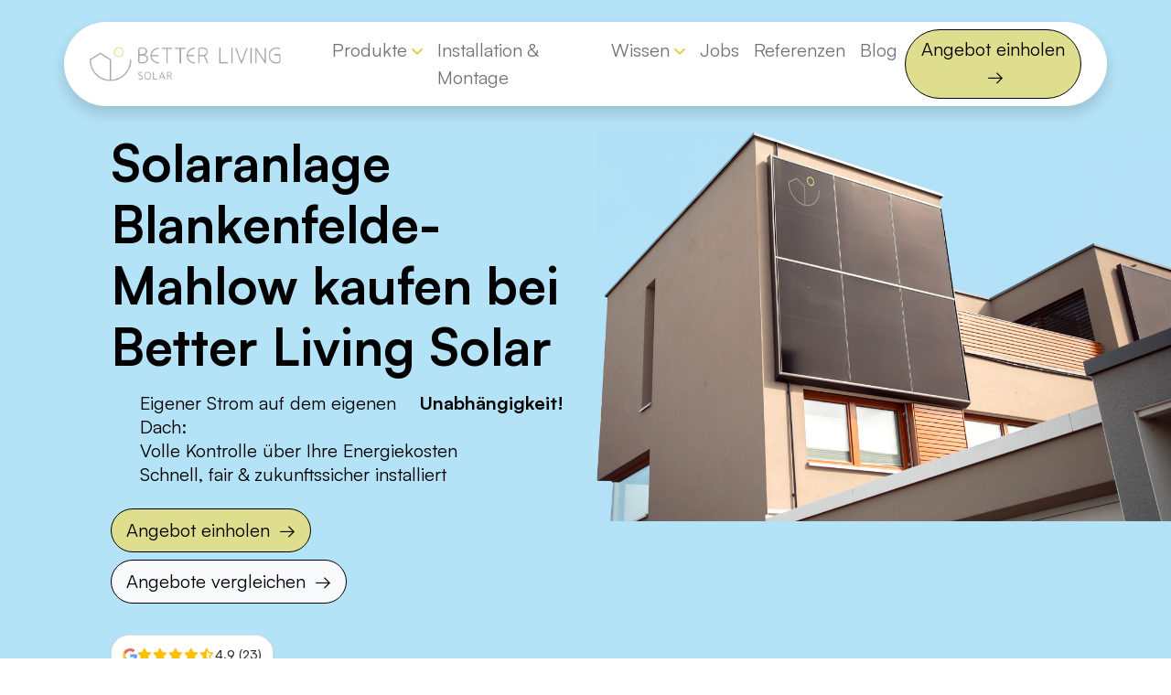

--- FILE ---
content_type: text/html; charset=UTF-8
request_url: https://www.better-living-solar.de/solaranlage-blankenfelde-mahlow/
body_size: 51702
content:
<!DOCTYPE html>
<html lang="de">
<head><meta charset="UTF-8"><script>if(navigator.userAgent.match(/MSIE|Internet Explorer/i)||navigator.userAgent.match(/Trident\/7\..*?rv:11/i)){var href=document.location.href;if(!href.match(/[?&]nowprocket/)){if(href.indexOf("?")==-1){if(href.indexOf("#")==-1){document.location.href=href+"?nowprocket=1"}else{document.location.href=href.replace("#","?nowprocket=1#")}}else{if(href.indexOf("#")==-1){document.location.href=href+"&nowprocket=1"}else{document.location.href=href.replace("#","&nowprocket=1#")}}}}</script><script>(()=>{class RocketLazyLoadScripts{constructor(){this.v="2.0.4",this.userEvents=["keydown","keyup","mousedown","mouseup","mousemove","mouseover","mouseout","touchmove","touchstart","touchend","touchcancel","wheel","click","dblclick","input"],this.attributeEvents=["onblur","onclick","oncontextmenu","ondblclick","onfocus","onmousedown","onmouseenter","onmouseleave","onmousemove","onmouseout","onmouseover","onmouseup","onmousewheel","onscroll","onsubmit"]}async t(){this.i(),this.o(),/iP(ad|hone)/.test(navigator.userAgent)&&this.h(),this.u(),this.l(this),this.m(),this.k(this),this.p(this),this._(),await Promise.all([this.R(),this.L()]),this.lastBreath=Date.now(),this.S(this),this.P(),this.D(),this.O(),this.M(),await this.C(this.delayedScripts.normal),await this.C(this.delayedScripts.defer),await this.C(this.delayedScripts.async),await this.T(),await this.F(),await this.j(),await this.A(),window.dispatchEvent(new Event("rocket-allScriptsLoaded")),this.everythingLoaded=!0,this.lastTouchEnd&&await new Promise(t=>setTimeout(t,500-Date.now()+this.lastTouchEnd)),this.I(),this.H(),this.U(),this.W()}i(){this.CSPIssue=sessionStorage.getItem("rocketCSPIssue"),document.addEventListener("securitypolicyviolation",t=>{this.CSPIssue||"script-src-elem"!==t.violatedDirective||"data"!==t.blockedURI||(this.CSPIssue=!0,sessionStorage.setItem("rocketCSPIssue",!0))},{isRocket:!0})}o(){window.addEventListener("pageshow",t=>{this.persisted=t.persisted,this.realWindowLoadedFired=!0},{isRocket:!0}),window.addEventListener("pagehide",()=>{this.onFirstUserAction=null},{isRocket:!0})}h(){let t;function e(e){t=e}window.addEventListener("touchstart",e,{isRocket:!0}),window.addEventListener("touchend",function i(o){o.changedTouches[0]&&t.changedTouches[0]&&Math.abs(o.changedTouches[0].pageX-t.changedTouches[0].pageX)<10&&Math.abs(o.changedTouches[0].pageY-t.changedTouches[0].pageY)<10&&o.timeStamp-t.timeStamp<200&&(window.removeEventListener("touchstart",e,{isRocket:!0}),window.removeEventListener("touchend",i,{isRocket:!0}),"INPUT"===o.target.tagName&&"text"===o.target.type||(o.target.dispatchEvent(new TouchEvent("touchend",{target:o.target,bubbles:!0})),o.target.dispatchEvent(new MouseEvent("mouseover",{target:o.target,bubbles:!0})),o.target.dispatchEvent(new PointerEvent("click",{target:o.target,bubbles:!0,cancelable:!0,detail:1,clientX:o.changedTouches[0].clientX,clientY:o.changedTouches[0].clientY})),event.preventDefault()))},{isRocket:!0})}q(t){this.userActionTriggered||("mousemove"!==t.type||this.firstMousemoveIgnored?"keyup"===t.type||"mouseover"===t.type||"mouseout"===t.type||(this.userActionTriggered=!0,this.onFirstUserAction&&this.onFirstUserAction()):this.firstMousemoveIgnored=!0),"click"===t.type&&t.preventDefault(),t.stopPropagation(),t.stopImmediatePropagation(),"touchstart"===this.lastEvent&&"touchend"===t.type&&(this.lastTouchEnd=Date.now()),"click"===t.type&&(this.lastTouchEnd=0),this.lastEvent=t.type,t.composedPath&&t.composedPath()[0].getRootNode()instanceof ShadowRoot&&(t.rocketTarget=t.composedPath()[0]),this.savedUserEvents.push(t)}u(){this.savedUserEvents=[],this.userEventHandler=this.q.bind(this),this.userEvents.forEach(t=>window.addEventListener(t,this.userEventHandler,{passive:!1,isRocket:!0})),document.addEventListener("visibilitychange",this.userEventHandler,{isRocket:!0})}U(){this.userEvents.forEach(t=>window.removeEventListener(t,this.userEventHandler,{passive:!1,isRocket:!0})),document.removeEventListener("visibilitychange",this.userEventHandler,{isRocket:!0}),this.savedUserEvents.forEach(t=>{(t.rocketTarget||t.target).dispatchEvent(new window[t.constructor.name](t.type,t))})}m(){const t="return false",e=Array.from(this.attributeEvents,t=>"data-rocket-"+t),i="["+this.attributeEvents.join("],[")+"]",o="[data-rocket-"+this.attributeEvents.join("],[data-rocket-")+"]",s=(e,i,o)=>{o&&o!==t&&(e.setAttribute("data-rocket-"+i,o),e["rocket"+i]=new Function("event",o),e.setAttribute(i,t))};new MutationObserver(t=>{for(const n of t)"attributes"===n.type&&(n.attributeName.startsWith("data-rocket-")||this.everythingLoaded?n.attributeName.startsWith("data-rocket-")&&this.everythingLoaded&&this.N(n.target,n.attributeName.substring(12)):s(n.target,n.attributeName,n.target.getAttribute(n.attributeName))),"childList"===n.type&&n.addedNodes.forEach(t=>{if(t.nodeType===Node.ELEMENT_NODE)if(this.everythingLoaded)for(const i of[t,...t.querySelectorAll(o)])for(const t of i.getAttributeNames())e.includes(t)&&this.N(i,t.substring(12));else for(const e of[t,...t.querySelectorAll(i)])for(const t of e.getAttributeNames())this.attributeEvents.includes(t)&&s(e,t,e.getAttribute(t))})}).observe(document,{subtree:!0,childList:!0,attributeFilter:[...this.attributeEvents,...e]})}I(){this.attributeEvents.forEach(t=>{document.querySelectorAll("[data-rocket-"+t+"]").forEach(e=>{this.N(e,t)})})}N(t,e){const i=t.getAttribute("data-rocket-"+e);i&&(t.setAttribute(e,i),t.removeAttribute("data-rocket-"+e))}k(t){Object.defineProperty(HTMLElement.prototype,"onclick",{get(){return this.rocketonclick||null},set(e){this.rocketonclick=e,this.setAttribute(t.everythingLoaded?"onclick":"data-rocket-onclick","this.rocketonclick(event)")}})}S(t){function e(e,i){let o=e[i];e[i]=null,Object.defineProperty(e,i,{get:()=>o,set(s){t.everythingLoaded?o=s:e["rocket"+i]=o=s}})}e(document,"onreadystatechange"),e(window,"onload"),e(window,"onpageshow");try{Object.defineProperty(document,"readyState",{get:()=>t.rocketReadyState,set(e){t.rocketReadyState=e},configurable:!0}),document.readyState="loading"}catch(t){console.log("WPRocket DJE readyState conflict, bypassing")}}l(t){this.originalAddEventListener=EventTarget.prototype.addEventListener,this.originalRemoveEventListener=EventTarget.prototype.removeEventListener,this.savedEventListeners=[],EventTarget.prototype.addEventListener=function(e,i,o){o&&o.isRocket||!t.B(e,this)&&!t.userEvents.includes(e)||t.B(e,this)&&!t.userActionTriggered||e.startsWith("rocket-")||t.everythingLoaded?t.originalAddEventListener.call(this,e,i,o):(t.savedEventListeners.push({target:this,remove:!1,type:e,func:i,options:o}),"mouseenter"!==e&&"mouseleave"!==e||t.originalAddEventListener.call(this,e,t.savedUserEvents.push,o))},EventTarget.prototype.removeEventListener=function(e,i,o){o&&o.isRocket||!t.B(e,this)&&!t.userEvents.includes(e)||t.B(e,this)&&!t.userActionTriggered||e.startsWith("rocket-")||t.everythingLoaded?t.originalRemoveEventListener.call(this,e,i,o):t.savedEventListeners.push({target:this,remove:!0,type:e,func:i,options:o})}}J(t,e){this.savedEventListeners=this.savedEventListeners.filter(i=>{let o=i.type,s=i.target||window;return e!==o||t!==s||(this.B(o,s)&&(i.type="rocket-"+o),this.$(i),!1)})}H(){EventTarget.prototype.addEventListener=this.originalAddEventListener,EventTarget.prototype.removeEventListener=this.originalRemoveEventListener,this.savedEventListeners.forEach(t=>this.$(t))}$(t){t.remove?this.originalRemoveEventListener.call(t.target,t.type,t.func,t.options):this.originalAddEventListener.call(t.target,t.type,t.func,t.options)}p(t){let e;function i(e){return t.everythingLoaded?e:e.split(" ").map(t=>"load"===t||t.startsWith("load.")?"rocket-jquery-load":t).join(" ")}function o(o){function s(e){const s=o.fn[e];o.fn[e]=o.fn.init.prototype[e]=function(){return this[0]===window&&t.userActionTriggered&&("string"==typeof arguments[0]||arguments[0]instanceof String?arguments[0]=i(arguments[0]):"object"==typeof arguments[0]&&Object.keys(arguments[0]).forEach(t=>{const e=arguments[0][t];delete arguments[0][t],arguments[0][i(t)]=e})),s.apply(this,arguments),this}}if(o&&o.fn&&!t.allJQueries.includes(o)){const e={DOMContentLoaded:[],"rocket-DOMContentLoaded":[]};for(const t in e)document.addEventListener(t,()=>{e[t].forEach(t=>t())},{isRocket:!0});o.fn.ready=o.fn.init.prototype.ready=function(i){function s(){parseInt(o.fn.jquery)>2?setTimeout(()=>i.bind(document)(o)):i.bind(document)(o)}return"function"==typeof i&&(t.realDomReadyFired?!t.userActionTriggered||t.fauxDomReadyFired?s():e["rocket-DOMContentLoaded"].push(s):e.DOMContentLoaded.push(s)),o([])},s("on"),s("one"),s("off"),t.allJQueries.push(o)}e=o}t.allJQueries=[],o(window.jQuery),Object.defineProperty(window,"jQuery",{get:()=>e,set(t){o(t)}})}P(){const t=new Map;document.write=document.writeln=function(e){const i=document.currentScript,o=document.createRange(),s=i.parentElement;let n=t.get(i);void 0===n&&(n=i.nextSibling,t.set(i,n));const c=document.createDocumentFragment();o.setStart(c,0),c.appendChild(o.createContextualFragment(e)),s.insertBefore(c,n)}}async R(){return new Promise(t=>{this.userActionTriggered?t():this.onFirstUserAction=t})}async L(){return new Promise(t=>{document.addEventListener("DOMContentLoaded",()=>{this.realDomReadyFired=!0,t()},{isRocket:!0})})}async j(){return this.realWindowLoadedFired?Promise.resolve():new Promise(t=>{window.addEventListener("load",t,{isRocket:!0})})}M(){this.pendingScripts=[];this.scriptsMutationObserver=new MutationObserver(t=>{for(const e of t)e.addedNodes.forEach(t=>{"SCRIPT"!==t.tagName||t.noModule||t.isWPRocket||this.pendingScripts.push({script:t,promise:new Promise(e=>{const i=()=>{const i=this.pendingScripts.findIndex(e=>e.script===t);i>=0&&this.pendingScripts.splice(i,1),e()};t.addEventListener("load",i,{isRocket:!0}),t.addEventListener("error",i,{isRocket:!0}),setTimeout(i,1e3)})})})}),this.scriptsMutationObserver.observe(document,{childList:!0,subtree:!0})}async F(){await this.X(),this.pendingScripts.length?(await this.pendingScripts[0].promise,await this.F()):this.scriptsMutationObserver.disconnect()}D(){this.delayedScripts={normal:[],async:[],defer:[]},document.querySelectorAll("script[type$=rocketlazyloadscript]").forEach(t=>{t.hasAttribute("data-rocket-src")?t.hasAttribute("async")&&!1!==t.async?this.delayedScripts.async.push(t):t.hasAttribute("defer")&&!1!==t.defer||"module"===t.getAttribute("data-rocket-type")?this.delayedScripts.defer.push(t):this.delayedScripts.normal.push(t):this.delayedScripts.normal.push(t)})}async _(){await this.L();let t=[];document.querySelectorAll("script[type$=rocketlazyloadscript][data-rocket-src]").forEach(e=>{let i=e.getAttribute("data-rocket-src");if(i&&!i.startsWith("data:")){i.startsWith("//")&&(i=location.protocol+i);try{const o=new URL(i).origin;o!==location.origin&&t.push({src:o,crossOrigin:e.crossOrigin||"module"===e.getAttribute("data-rocket-type")})}catch(t){}}}),t=[...new Map(t.map(t=>[JSON.stringify(t),t])).values()],this.Y(t,"preconnect")}async G(t){if(await this.K(),!0!==t.noModule||!("noModule"in HTMLScriptElement.prototype))return new Promise(e=>{let i;function o(){(i||t).setAttribute("data-rocket-status","executed"),e()}try{if(navigator.userAgent.includes("Firefox/")||""===navigator.vendor||this.CSPIssue)i=document.createElement("script"),[...t.attributes].forEach(t=>{let e=t.nodeName;"type"!==e&&("data-rocket-type"===e&&(e="type"),"data-rocket-src"===e&&(e="src"),i.setAttribute(e,t.nodeValue))}),t.text&&(i.text=t.text),t.nonce&&(i.nonce=t.nonce),i.hasAttribute("src")?(i.addEventListener("load",o,{isRocket:!0}),i.addEventListener("error",()=>{i.setAttribute("data-rocket-status","failed-network"),e()},{isRocket:!0}),setTimeout(()=>{i.isConnected||e()},1)):(i.text=t.text,o()),i.isWPRocket=!0,t.parentNode.replaceChild(i,t);else{const i=t.getAttribute("data-rocket-type"),s=t.getAttribute("data-rocket-src");i?(t.type=i,t.removeAttribute("data-rocket-type")):t.removeAttribute("type"),t.addEventListener("load",o,{isRocket:!0}),t.addEventListener("error",i=>{this.CSPIssue&&i.target.src.startsWith("data:")?(console.log("WPRocket: CSP fallback activated"),t.removeAttribute("src"),this.G(t).then(e)):(t.setAttribute("data-rocket-status","failed-network"),e())},{isRocket:!0}),s?(t.fetchPriority="high",t.removeAttribute("data-rocket-src"),t.src=s):t.src="data:text/javascript;base64,"+window.btoa(unescape(encodeURIComponent(t.text)))}}catch(i){t.setAttribute("data-rocket-status","failed-transform"),e()}});t.setAttribute("data-rocket-status","skipped")}async C(t){const e=t.shift();return e?(e.isConnected&&await this.G(e),this.C(t)):Promise.resolve()}O(){this.Y([...this.delayedScripts.normal,...this.delayedScripts.defer,...this.delayedScripts.async],"preload")}Y(t,e){this.trash=this.trash||[];let i=!0;var o=document.createDocumentFragment();t.forEach(t=>{const s=t.getAttribute&&t.getAttribute("data-rocket-src")||t.src;if(s&&!s.startsWith("data:")){const n=document.createElement("link");n.href=s,n.rel=e,"preconnect"!==e&&(n.as="script",n.fetchPriority=i?"high":"low"),t.getAttribute&&"module"===t.getAttribute("data-rocket-type")&&(n.crossOrigin=!0),t.crossOrigin&&(n.crossOrigin=t.crossOrigin),t.integrity&&(n.integrity=t.integrity),t.nonce&&(n.nonce=t.nonce),o.appendChild(n),this.trash.push(n),i=!1}}),document.head.appendChild(o)}W(){this.trash.forEach(t=>t.remove())}async T(){try{document.readyState="interactive"}catch(t){}this.fauxDomReadyFired=!0;try{await this.K(),this.J(document,"readystatechange"),document.dispatchEvent(new Event("rocket-readystatechange")),await this.K(),document.rocketonreadystatechange&&document.rocketonreadystatechange(),await this.K(),this.J(document,"DOMContentLoaded"),document.dispatchEvent(new Event("rocket-DOMContentLoaded")),await this.K(),this.J(window,"DOMContentLoaded"),window.dispatchEvent(new Event("rocket-DOMContentLoaded"))}catch(t){console.error(t)}}async A(){try{document.readyState="complete"}catch(t){}try{await this.K(),this.J(document,"readystatechange"),document.dispatchEvent(new Event("rocket-readystatechange")),await this.K(),document.rocketonreadystatechange&&document.rocketonreadystatechange(),await this.K(),this.J(window,"load"),window.dispatchEvent(new Event("rocket-load")),await this.K(),window.rocketonload&&window.rocketonload(),await this.K(),this.allJQueries.forEach(t=>t(window).trigger("rocket-jquery-load")),await this.K(),this.J(window,"pageshow");const t=new Event("rocket-pageshow");t.persisted=this.persisted,window.dispatchEvent(t),await this.K(),window.rocketonpageshow&&window.rocketonpageshow({persisted:this.persisted})}catch(t){console.error(t)}}async K(){Date.now()-this.lastBreath>45&&(await this.X(),this.lastBreath=Date.now())}async X(){return document.hidden?new Promise(t=>setTimeout(t)):new Promise(t=>requestAnimationFrame(t))}B(t,e){return e===document&&"readystatechange"===t||(e===document&&"DOMContentLoaded"===t||(e===window&&"DOMContentLoaded"===t||(e===window&&"load"===t||e===window&&"pageshow"===t)))}static run(){(new RocketLazyLoadScripts).t()}}RocketLazyLoadScripts.run()})();</script>
	
	<meta name="viewport" content="width=device-width, initial-scale=1, shrink-to-fit=no">
	<link rel="profile" href="http://gmpg.org/xfn/11">
	<meta name='robots' content='index, follow, max-image-preview:large, max-snippet:-1, max-video-preview:-1' />

	<!-- This site is optimized with the Yoast SEO plugin v26.0 - https://yoast.com/wordpress/plugins/seo/ -->
	<title>Solaranlage Blankenfelde-Mahlow - Solar-Anlagen von Better Living</title>
<link crossorigin data-rocket-preload as="font" href="https://fonts.gstatic.com/s/poppins/v24/pxiByp8kv8JHgFVrLDz8Z1xlFQ.woff2" rel="preload">
<link crossorigin data-rocket-preload as="font" href="https://fonts.gstatic.com/s/poppins/v24/pxiEyp8kv8JHgFVrJJfecg.woff2" rel="preload">
<link crossorigin data-rocket-preload as="font" href="https://fonts.gstatic.com/s/poppins/v24/pxiByp8kv8JHgFVrLGT9Z1xlFQ.woff2" rel="preload">
<link crossorigin data-rocket-preload as="font" href="https://fonts.gstatic.com/s/poppins/v24/pxiByp8kv8JHgFVrLCz7Z1xlFQ.woff2" rel="preload">
<link crossorigin data-rocket-preload as="font" href="https://www.better-living-solar.de/wp-content/themes/dist/fonts/Satoshi/Satoshi-Variable.woff2" rel="preload">
<link crossorigin data-rocket-preload as="font" href="https://www.better-living-solar.de/wp-content/themes/dist/fonts/Satoshi/Satoshi-VariableItalic.woff2" rel="preload">
<link crossorigin data-rocket-preload as="font" href="https://cdnjs.cloudflare.com/ajax/libs/font-awesome/6.0.0/webfonts/fa-solid-900.woff2" rel="preload">
<style id="wpr-usedcss">img:is([sizes=auto i],[sizes^="auto," i]){contain-intrinsic-size:3000px 1500px}img.emoji{display:inline!important;border:none!important;box-shadow:none!important;height:1em!important;width:1em!important;margin:0 .07em!important;vertical-align:-.1em!important;background:0 0!important;padding:0!important}:where(.wp-block-button__link){border-radius:9999px;box-shadow:none;padding:calc(.667em + 2px) calc(1.333em + 2px);text-decoration:none}:root :where(.wp-block-button .wp-block-button__link.is-style-outline),:root :where(.wp-block-button.is-style-outline>.wp-block-button__link){border:2px solid;padding:.667em 1.333em}:root :where(.wp-block-button .wp-block-button__link.is-style-outline:not(.has-text-color)),:root :where(.wp-block-button.is-style-outline>.wp-block-button__link:not(.has-text-color)){color:currentColor}:root :where(.wp-block-button .wp-block-button__link.is-style-outline:not(.has-background)),:root :where(.wp-block-button.is-style-outline>.wp-block-button__link:not(.has-background)){background-color:initial;background-image:none}:where(.wp-block-calendar table:not(.has-background) th){background:#ddd}:where(.wp-block-columns){margin-bottom:1.75em}:where(.wp-block-columns.has-background){padding:1.25em 2.375em}:where(.wp-block-post-comments input[type=submit]){border:none}:where(.wp-block-cover-image:not(.has-text-color)),:where(.wp-block-cover:not(.has-text-color)){color:#fff}:where(.wp-block-cover-image.is-light:not(.has-text-color)),:where(.wp-block-cover.is-light:not(.has-text-color)){color:#000}:root :where(.wp-block-cover h1:not(.has-text-color)),:root :where(.wp-block-cover h2:not(.has-text-color)),:root :where(.wp-block-cover h3:not(.has-text-color)),:root :where(.wp-block-cover h4:not(.has-text-color)),:root :where(.wp-block-cover h5:not(.has-text-color)),:root :where(.wp-block-cover h6:not(.has-text-color)),:root :where(.wp-block-cover p:not(.has-text-color)){color:inherit}:where(.wp-block-file){margin-bottom:1.5em}:where(.wp-block-file__button){border-radius:2em;display:inline-block;padding:.5em 1em}:where(.wp-block-file__button):is(a):active,:where(.wp-block-file__button):is(a):focus,:where(.wp-block-file__button):is(a):hover,:where(.wp-block-file__button):is(a):visited{box-shadow:none;color:#fff;opacity:.85;text-decoration:none}:where(.wp-block-group.wp-block-group-is-layout-constrained){position:relative}h1.has-background,h2.has-background,h3.has-background{padding:1.25em 2.375em}.wp-block-image>a,.wp-block-image>figure>a{display:inline-block}.wp-block-image img{box-sizing:border-box;height:auto;max-width:100%;vertical-align:bottom}.wp-block-image.aligncenter{text-align:center}.wp-block-image .aligncenter,.wp-block-image .alignright,.wp-block-image.aligncenter,.wp-block-image.alignright{display:table}.wp-block-image .alignright{float:right;margin:.5em 0 .5em 1em}.wp-block-image .aligncenter{margin-left:auto;margin-right:auto}.wp-block-image :where(figcaption){margin-bottom:1em;margin-top:.5em}:root :where(.wp-block-image.is-style-rounded img,.wp-block-image .is-style-rounded img){border-radius:9999px}.wp-block-image figure{margin:0}@keyframes show-content-image{0%{visibility:hidden}99%{visibility:hidden}to{visibility:visible}}:where(.wp-block-latest-comments:not([style*=line-height] .wp-block-latest-comments__comment)){line-height:1.1}:where(.wp-block-latest-comments:not([style*=line-height] .wp-block-latest-comments__comment-excerpt p)){line-height:1.8}:root :where(.wp-block-latest-posts.is-grid){padding:0}:root :where(.wp-block-latest-posts.wp-block-latest-posts__list){padding-left:0}ul{box-sizing:border-box}:root :where(.wp-block-list.has-background){padding:1.25em 2.375em}:where(.wp-block-navigation.has-background .wp-block-navigation-item a:not(.wp-element-button)),:where(.wp-block-navigation.has-background .wp-block-navigation-submenu a:not(.wp-element-button)){padding:.5em 1em}:where(.wp-block-navigation .wp-block-navigation__submenu-container .wp-block-navigation-item a:not(.wp-element-button)),:where(.wp-block-navigation .wp-block-navigation__submenu-container .wp-block-navigation-submenu a:not(.wp-element-button)),:where(.wp-block-navigation .wp-block-navigation__submenu-container .wp-block-navigation-submenu button.wp-block-navigation-item__content),:where(.wp-block-navigation .wp-block-navigation__submenu-container .wp-block-pages-list__item button.wp-block-navigation-item__content){padding:.5em 1em}:root :where(p.has-background){padding:1.25em 2.375em}:where(p.has-text-color:not(.has-link-color)) a{color:inherit}:where(.wp-block-post-comments-form) input:not([type=submit]),:where(.wp-block-post-comments-form) textarea{border:1px solid #949494;font-family:inherit;font-size:1em}:where(.wp-block-post-comments-form) input:where(:not([type=submit]):not([type=checkbox])),:where(.wp-block-post-comments-form) textarea{padding:calc(.667em + 2px)}:where(.wp-block-post-excerpt){box-sizing:border-box;margin-bottom:var(--wp--style--block-gap);margin-top:var(--wp--style--block-gap)}:where(.wp-block-preformatted.has-background){padding:1.25em 2.375em}:where(.wp-block-search__button){border:1px solid #ccc;padding:6px 10px}:where(.wp-block-search__input){font-family:inherit;font-size:inherit;font-style:inherit;font-weight:inherit;letter-spacing:inherit;line-height:inherit;text-transform:inherit}:where(.wp-block-search__button-inside .wp-block-search__inside-wrapper){border:1px solid #949494;box-sizing:border-box;padding:4px}:where(.wp-block-search__button-inside .wp-block-search__inside-wrapper) .wp-block-search__input{border:none;border-radius:0;padding:0 4px}:where(.wp-block-search__button-inside .wp-block-search__inside-wrapper) .wp-block-search__input:focus{outline:0}:where(.wp-block-search__button-inside .wp-block-search__inside-wrapper) :where(.wp-block-search__button){padding:4px 8px}.wp-block-separator{border:none;border-top:2px solid}:root :where(.wp-block-separator.is-style-dots){height:auto;line-height:1;text-align:center}:root :where(.wp-block-separator.is-style-dots):before{color:currentColor;content:"···";font-family:serif;font-size:1.5em;letter-spacing:2em;padding-left:2em}:root :where(.wp-block-site-logo.is-style-rounded){border-radius:9999px}.wp-block-social-links{background:0 0;box-sizing:border-box;margin-left:0;padding-left:0;padding-right:0;text-indent:0}.wp-block-social-links .wp-social-link a,.wp-block-social-links .wp-social-link a:hover{border-bottom:0;box-shadow:none;text-decoration:none}.wp-block-social-links .wp-social-link svg{height:1em;width:1em}.wp-block-social-links .wp-social-link span:not(.screen-reader-text){font-size:.65em;margin-left:.5em;margin-right:.5em}.wp-block-social-links{font-size:24px}.wp-block-social-links.aligncenter{display:flex;justify-content:center}.wp-block-social-links.alignright{justify-content:flex-end}.wp-block-social-link{border-radius:9999px;display:block;height:auto}@media not (prefers-reduced-motion){.wp-block-image img.hide{visibility:hidden}.wp-block-image img.show{animation:.4s show-content-image}.wp-block-social-link{transition:transform .1s ease}}.wp-block-social-link a{align-items:center;display:flex;line-height:0}.wp-block-social-link:hover{transform:scale(1.1)}.wp-block-social-links .wp-block-social-link.wp-social-link{display:inline-block;margin:0;padding:0}.wp-block-social-links .wp-block-social-link.wp-social-link .wp-block-social-link-anchor,.wp-block-social-links .wp-block-social-link.wp-social-link .wp-block-social-link-anchor svg,.wp-block-social-links .wp-block-social-link.wp-social-link .wp-block-social-link-anchor:active,.wp-block-social-links .wp-block-social-link.wp-social-link .wp-block-social-link-anchor:hover,.wp-block-social-links .wp-block-social-link.wp-social-link .wp-block-social-link-anchor:visited{color:currentColor;fill:currentColor}:where(.wp-block-social-links:not(.is-style-logos-only)) .wp-social-link{background-color:#f0f0f0;color:#444}:where(.wp-block-social-links:not(.is-style-logos-only)) .wp-social-link-amazon{background-color:#f90;color:#fff}:where(.wp-block-social-links:not(.is-style-logos-only)) .wp-social-link-bandcamp{background-color:#1ea0c3;color:#fff}:where(.wp-block-social-links:not(.is-style-logos-only)) .wp-social-link-behance{background-color:#0757fe;color:#fff}:where(.wp-block-social-links:not(.is-style-logos-only)) .wp-social-link-bluesky{background-color:#0a7aff;color:#fff}:where(.wp-block-social-links:not(.is-style-logos-only)) .wp-social-link-codepen{background-color:#1e1f26;color:#fff}:where(.wp-block-social-links:not(.is-style-logos-only)) .wp-social-link-deviantart{background-color:#02e49b;color:#fff}:where(.wp-block-social-links:not(.is-style-logos-only)) .wp-social-link-discord{background-color:#5865f2;color:#fff}:where(.wp-block-social-links:not(.is-style-logos-only)) .wp-social-link-dribbble{background-color:#e94c89;color:#fff}:where(.wp-block-social-links:not(.is-style-logos-only)) .wp-social-link-dropbox{background-color:#4280ff;color:#fff}:where(.wp-block-social-links:not(.is-style-logos-only)) .wp-social-link-etsy{background-color:#f45800;color:#fff}:where(.wp-block-social-links:not(.is-style-logos-only)) .wp-social-link-facebook{background-color:#0866ff;color:#fff}:where(.wp-block-social-links:not(.is-style-logos-only)) .wp-social-link-fivehundredpx{background-color:#000;color:#fff}:where(.wp-block-social-links:not(.is-style-logos-only)) .wp-social-link-flickr{background-color:#0461dd;color:#fff}:where(.wp-block-social-links:not(.is-style-logos-only)) .wp-social-link-foursquare{background-color:#e65678;color:#fff}:where(.wp-block-social-links:not(.is-style-logos-only)) .wp-social-link-github{background-color:#24292d;color:#fff}:where(.wp-block-social-links:not(.is-style-logos-only)) .wp-social-link-goodreads{background-color:#eceadd;color:#382110}:where(.wp-block-social-links:not(.is-style-logos-only)) .wp-social-link-google{background-color:#ea4434;color:#fff}:where(.wp-block-social-links:not(.is-style-logos-only)) .wp-social-link-gravatar{background-color:#1d4fc4;color:#fff}:where(.wp-block-social-links:not(.is-style-logos-only)) .wp-social-link-instagram{background-color:#f00075;color:#fff}:where(.wp-block-social-links:not(.is-style-logos-only)) .wp-social-link-lastfm{background-color:#e21b24;color:#fff}:where(.wp-block-social-links:not(.is-style-logos-only)) .wp-social-link-linkedin{background-color:#0d66c2;color:#fff}:where(.wp-block-social-links:not(.is-style-logos-only)) .wp-social-link-mastodon{background-color:#3288d4;color:#fff}:where(.wp-block-social-links:not(.is-style-logos-only)) .wp-social-link-medium{background-color:#000;color:#fff}:where(.wp-block-social-links:not(.is-style-logos-only)) .wp-social-link-meetup{background-color:#f6405f;color:#fff}:where(.wp-block-social-links:not(.is-style-logos-only)) .wp-social-link-patreon{background-color:#000;color:#fff}:where(.wp-block-social-links:not(.is-style-logos-only)) .wp-social-link-pinterest{background-color:#e60122;color:#fff}:where(.wp-block-social-links:not(.is-style-logos-only)) .wp-social-link-pocket{background-color:#ef4155;color:#fff}:where(.wp-block-social-links:not(.is-style-logos-only)) .wp-social-link-reddit{background-color:#ff4500;color:#fff}:where(.wp-block-social-links:not(.is-style-logos-only)) .wp-social-link-skype{background-color:#0478d7;color:#fff}:where(.wp-block-social-links:not(.is-style-logos-only)) .wp-social-link-snapchat{background-color:#fefc00;color:#fff;stroke:#000}:where(.wp-block-social-links:not(.is-style-logos-only)) .wp-social-link-soundcloud{background-color:#ff5600;color:#fff}:where(.wp-block-social-links:not(.is-style-logos-only)) .wp-social-link-spotify{background-color:#1bd760;color:#fff}:where(.wp-block-social-links:not(.is-style-logos-only)) .wp-social-link-telegram{background-color:#2aabee;color:#fff}:where(.wp-block-social-links:not(.is-style-logos-only)) .wp-social-link-threads{background-color:#000;color:#fff}:where(.wp-block-social-links:not(.is-style-logos-only)) .wp-social-link-tiktok{background-color:#000;color:#fff}:where(.wp-block-social-links:not(.is-style-logos-only)) .wp-social-link-tumblr{background-color:#011835;color:#fff}:where(.wp-block-social-links:not(.is-style-logos-only)) .wp-social-link-twitch{background-color:#6440a4;color:#fff}:where(.wp-block-social-links:not(.is-style-logos-only)) .wp-social-link-twitter{background-color:#1da1f2;color:#fff}:where(.wp-block-social-links:not(.is-style-logos-only)) .wp-social-link-vimeo{background-color:#1eb7ea;color:#fff}:where(.wp-block-social-links:not(.is-style-logos-only)) .wp-social-link-vk{background-color:#4680c2;color:#fff}:where(.wp-block-social-links:not(.is-style-logos-only)) .wp-social-link-wordpress{background-color:#3499cd;color:#fff}:where(.wp-block-social-links:not(.is-style-logos-only)) .wp-social-link-whatsapp{background-color:#25d366;color:#fff}:where(.wp-block-social-links:not(.is-style-logos-only)) .wp-social-link-x{background-color:#000;color:#fff}:where(.wp-block-social-links:not(.is-style-logos-only)) .wp-social-link-yelp{background-color:#d32422;color:#fff}:where(.wp-block-social-links:not(.is-style-logos-only)) .wp-social-link-youtube{background-color:red;color:#fff}:where(.wp-block-social-links.is-style-logos-only) .wp-social-link{background:0 0}:where(.wp-block-social-links.is-style-logos-only) .wp-social-link svg{height:1.25em;width:1.25em}:where(.wp-block-social-links.is-style-logos-only) .wp-social-link-amazon{color:#f90}:where(.wp-block-social-links.is-style-logos-only) .wp-social-link-bandcamp{color:#1ea0c3}:where(.wp-block-social-links.is-style-logos-only) .wp-social-link-behance{color:#0757fe}:where(.wp-block-social-links.is-style-logos-only) .wp-social-link-bluesky{color:#0a7aff}:where(.wp-block-social-links.is-style-logos-only) .wp-social-link-codepen{color:#1e1f26}:where(.wp-block-social-links.is-style-logos-only) .wp-social-link-deviantart{color:#02e49b}:where(.wp-block-social-links.is-style-logos-only) .wp-social-link-discord{color:#5865f2}:where(.wp-block-social-links.is-style-logos-only) .wp-social-link-dribbble{color:#e94c89}:where(.wp-block-social-links.is-style-logos-only) .wp-social-link-dropbox{color:#4280ff}:where(.wp-block-social-links.is-style-logos-only) .wp-social-link-etsy{color:#f45800}:where(.wp-block-social-links.is-style-logos-only) .wp-social-link-facebook{color:#0866ff}:where(.wp-block-social-links.is-style-logos-only) .wp-social-link-fivehundredpx{color:#000}:where(.wp-block-social-links.is-style-logos-only) .wp-social-link-flickr{color:#0461dd}:where(.wp-block-social-links.is-style-logos-only) .wp-social-link-foursquare{color:#e65678}:where(.wp-block-social-links.is-style-logos-only) .wp-social-link-github{color:#24292d}:where(.wp-block-social-links.is-style-logos-only) .wp-social-link-goodreads{color:#382110}:where(.wp-block-social-links.is-style-logos-only) .wp-social-link-google{color:#ea4434}:where(.wp-block-social-links.is-style-logos-only) .wp-social-link-gravatar{color:#1d4fc4}:where(.wp-block-social-links.is-style-logos-only) .wp-social-link-instagram{color:#f00075}:where(.wp-block-social-links.is-style-logos-only) .wp-social-link-lastfm{color:#e21b24}:where(.wp-block-social-links.is-style-logos-only) .wp-social-link-linkedin{color:#0d66c2}:where(.wp-block-social-links.is-style-logos-only) .wp-social-link-mastodon{color:#3288d4}:where(.wp-block-social-links.is-style-logos-only) .wp-social-link-medium{color:#000}:where(.wp-block-social-links.is-style-logos-only) .wp-social-link-meetup{color:#f6405f}:where(.wp-block-social-links.is-style-logos-only) .wp-social-link-patreon{color:#000}:where(.wp-block-social-links.is-style-logos-only) .wp-social-link-pinterest{color:#e60122}:where(.wp-block-social-links.is-style-logos-only) .wp-social-link-pocket{color:#ef4155}:where(.wp-block-social-links.is-style-logos-only) .wp-social-link-reddit{color:#ff4500}:where(.wp-block-social-links.is-style-logos-only) .wp-social-link-skype{color:#0478d7}:where(.wp-block-social-links.is-style-logos-only) .wp-social-link-snapchat{color:#fff;stroke:#000}:where(.wp-block-social-links.is-style-logos-only) .wp-social-link-soundcloud{color:#ff5600}:where(.wp-block-social-links.is-style-logos-only) .wp-social-link-spotify{color:#1bd760}:where(.wp-block-social-links.is-style-logos-only) .wp-social-link-telegram{color:#2aabee}:where(.wp-block-social-links.is-style-logos-only) .wp-social-link-threads{color:#000}:where(.wp-block-social-links.is-style-logos-only) .wp-social-link-tiktok{color:#000}:where(.wp-block-social-links.is-style-logos-only) .wp-social-link-tumblr{color:#011835}:where(.wp-block-social-links.is-style-logos-only) .wp-social-link-twitch{color:#6440a4}:where(.wp-block-social-links.is-style-logos-only) .wp-social-link-twitter{color:#1da1f2}:where(.wp-block-social-links.is-style-logos-only) .wp-social-link-vimeo{color:#1eb7ea}:where(.wp-block-social-links.is-style-logos-only) .wp-social-link-vk{color:#4680c2}:where(.wp-block-social-links.is-style-logos-only) .wp-social-link-whatsapp{color:#25d366}:where(.wp-block-social-links.is-style-logos-only) .wp-social-link-wordpress{color:#3499cd}:where(.wp-block-social-links.is-style-logos-only) .wp-social-link-x{color:#000}:where(.wp-block-social-links.is-style-logos-only) .wp-social-link-yelp{color:#d32422}:where(.wp-block-social-links.is-style-logos-only) .wp-social-link-youtube{color:red}:root :where(.wp-block-social-links .wp-social-link a){padding:.25em}:root :where(.wp-block-social-links.is-style-logos-only .wp-social-link a){padding:0}:root :where(.wp-block-social-links.is-style-pill-shape .wp-social-link a){padding-left:.6666666667em;padding-right:.6666666667em}:root :where(.wp-block-tag-cloud.is-style-outline){display:flex;flex-wrap:wrap;gap:1ch}:root :where(.wp-block-tag-cloud.is-style-outline a){border:1px solid;font-size:unset!important;margin-right:0;padding:1ch 2ch;text-decoration:none!important}:root :where(.wp-block-table-of-contents){box-sizing:border-box}:where(.wp-block-term-description){box-sizing:border-box;margin-bottom:var(--wp--style--block-gap);margin-top:var(--wp--style--block-gap)}:where(pre.wp-block-verse){font-family:inherit}:root{--wp--preset--font-size--normal:16px;--wp--preset--font-size--huge:42px}.has-text-align-center{text-align:center}.aligncenter{clear:both}.screen-reader-text{border:0;clip-path:inset(50%);height:1px;margin:-1px;overflow:hidden;padding:0;position:absolute;width:1px;word-wrap:normal!important}.screen-reader-text:focus{background-color:#ddd;clip-path:none;color:#444;display:block;font-size:1em;height:auto;left:5px;line-height:normal;padding:15px 23px 14px;text-decoration:none;top:5px;width:auto;z-index:100000}html :where(.has-border-color){border-style:solid}html :where([style*=border-top-color]){border-top-style:solid}html :where([style*=border-right-color]){border-right-style:solid}html :where([style*=border-bottom-color]){border-bottom-style:solid}html :where([style*=border-left-color]){border-left-style:solid}html :where([style*=border-width]){border-style:solid}html :where([style*=border-top-width]){border-top-style:solid}html :where([style*=border-right-width]){border-right-style:solid}html :where([style*=border-bottom-width]){border-bottom-style:solid}html :where([style*=border-left-width]){border-left-style:solid}html :where(img[class*=wp-image-]){height:auto;max-width:100%}:where(figure){margin:0 0 1em}html :where(.is-position-sticky){--wp-admin--admin-bar--position-offset:var(--wp-admin--admin-bar--height,0px)}@media screen and (max-width:600px){html :where(.is-position-sticky){--wp-admin--admin-bar--position-offset:0px}}.bg-image{background-image:var(--bg-image-url);background-position:50%;background-size:cover}.wp-block-braler-iframe,.wp-block-braler-iframe iframe{width:100%}.wp-block-braler-logo-slider{overflow:hidden;width:100%}.wp-block-braler-logo-slider .logo-slider{animation-iteration-count:infinite;animation-name:slide;animation-timing-function:linear;white-space:nowrap;width:-moz-fit-content;width:fit-content}.wp-block-braler-logo-slider .logo-slider .logos{display:inline-flex}.wp-block-braler-logo-slider .logo-slider .logos .logo{display:flex;flex-grow:1;justify-content:center}@keyframes slide{0%{transform:translateX(0)}to{transform:translateX(-50%)}}.youtube-embed{display:block;min-height:100px;position:relative}.youtube-embed .preview{align-items:center;background-position:50%;background-size:cover;bottom:0;display:flex;justify-content:center;left:0;position:absolute;right:0;top:0}.youtube-embed .preview button:after{bottom:0;content:"";cursor:pointer;left:0;position:absolute;right:0;top:0}.youtube-embed .preview button:hover{opacity:.8}:root{--wp--preset--aspect-ratio--square:1;--wp--preset--aspect-ratio--4-3:4/3;--wp--preset--aspect-ratio--3-4:3/4;--wp--preset--aspect-ratio--3-2:3/2;--wp--preset--aspect-ratio--2-3:2/3;--wp--preset--aspect-ratio--16-9:16/9;--wp--preset--aspect-ratio--9-16:9/16;--wp--preset--color--black:#000000;--wp--preset--color--cyan-bluish-gray:#abb8c3;--wp--preset--color--white:#ffffff;--wp--preset--color--pale-pink:#f78da7;--wp--preset--color--vivid-red:#cf2e2e;--wp--preset--color--luminous-vivid-orange:#ff6900;--wp--preset--color--luminous-vivid-amber:#fcb900;--wp--preset--color--light-green-cyan:#7bdcb5;--wp--preset--color--vivid-green-cyan:#00d084;--wp--preset--color--pale-cyan-blue:#8ed1fc;--wp--preset--color--vivid-cyan-blue:#0693e3;--wp--preset--color--vivid-purple:#9b51e0;--wp--preset--color--blue:#0d6efd;--wp--preset--color--indigo:#6610f2;--wp--preset--color--purple:#6f42c1;--wp--preset--color--pink:#d63384;--wp--preset--color--red:#dc3545;--wp--preset--color--orange:#fd7e14;--wp--preset--color--yellow:#ffc107;--wp--preset--color--green:#198754;--wp--preset--color--teal:#20c997;--wp--preset--color--cyan:#0dcaf0;--wp--preset--color--gray:#6c757d;--wp--preset--color--gray-dark:#343a40;--wp--preset--gradient--vivid-cyan-blue-to-vivid-purple:linear-gradient(135deg,rgba(6, 147, 227, 1) 0%,rgb(155, 81, 224) 100%);--wp--preset--gradient--light-green-cyan-to-vivid-green-cyan:linear-gradient(135deg,rgb(122, 220, 180) 0%,rgb(0, 208, 130) 100%);--wp--preset--gradient--luminous-vivid-amber-to-luminous-vivid-orange:linear-gradient(135deg,rgba(252, 185, 0, 1) 0%,rgba(255, 105, 0, 1) 100%);--wp--preset--gradient--luminous-vivid-orange-to-vivid-red:linear-gradient(135deg,rgba(255, 105, 0, 1) 0%,rgb(207, 46, 46) 100%);--wp--preset--gradient--very-light-gray-to-cyan-bluish-gray:linear-gradient(135deg,rgb(238, 238, 238) 0%,rgb(169, 184, 195) 100%);--wp--preset--gradient--cool-to-warm-spectrum:linear-gradient(135deg,rgb(74, 234, 220) 0%,rgb(151, 120, 209) 20%,rgb(207, 42, 186) 40%,rgb(238, 44, 130) 60%,rgb(251, 105, 98) 80%,rgb(254, 248, 76) 100%);--wp--preset--gradient--blush-light-purple:linear-gradient(135deg,rgb(255, 206, 236) 0%,rgb(152, 150, 240) 100%);--wp--preset--gradient--blush-bordeaux:linear-gradient(135deg,rgb(254, 205, 165) 0%,rgb(254, 45, 45) 50%,rgb(107, 0, 62) 100%);--wp--preset--gradient--luminous-dusk:linear-gradient(135deg,rgb(255, 203, 112) 0%,rgb(199, 81, 192) 50%,rgb(65, 88, 208) 100%);--wp--preset--gradient--pale-ocean:linear-gradient(135deg,rgb(255, 245, 203) 0%,rgb(182, 227, 212) 50%,rgb(51, 167, 181) 100%);--wp--preset--gradient--electric-grass:linear-gradient(135deg,rgb(202, 248, 128) 0%,rgb(113, 206, 126) 100%);--wp--preset--gradient--midnight:linear-gradient(135deg,rgb(2, 3, 129) 0%,rgb(40, 116, 252) 100%);--wp--preset--font-size--small:13px;--wp--preset--font-size--medium:20px;--wp--preset--font-size--large:36px;--wp--preset--font-size--x-large:42px;--wp--preset--spacing--20:0.44rem;--wp--preset--spacing--30:0.67rem;--wp--preset--spacing--40:1rem;--wp--preset--spacing--50:1.5rem;--wp--preset--spacing--60:2.25rem;--wp--preset--spacing--70:3.38rem;--wp--preset--spacing--80:5.06rem;--wp--preset--shadow--natural:6px 6px 9px rgba(0, 0, 0, .2);--wp--preset--shadow--deep:12px 12px 50px rgba(0, 0, 0, .4);--wp--preset--shadow--sharp:6px 6px 0px rgba(0, 0, 0, .2);--wp--preset--shadow--outlined:6px 6px 0px -3px rgba(255, 255, 255, 1),6px 6px rgba(0, 0, 0, 1);--wp--preset--shadow--crisp:6px 6px 0px rgba(0, 0, 0, 1)}:where(body){margin:0}:where(.is-layout-flex){gap:.5em}:where(.is-layout-grid){gap:.5em}body .is-layout-flex{display:flex}.is-layout-flex{flex-wrap:wrap;align-items:center}.is-layout-flex>:is(*,div){margin:0}body{padding-top:0;padding-right:0;padding-bottom:0;padding-left:0}a:where(:not(.wp-element-button)){text-decoration:underline}:root :where(.wp-element-button,.wp-block-button__link){background-color:#32373c;border-width:0;color:#fff;font-family:inherit;font-size:inherit;line-height:inherit;padding:calc(.667em + 2px) calc(1.333em + 2px);text-decoration:none}.has-black-color{color:var(--wp--preset--color--black)!important}.has-white-background-color{background-color:var(--wp--preset--color--white)!important}:where(.wp-block-post-template.is-layout-flex){gap:1.25em}:where(.wp-block-post-template.is-layout-grid){gap:1.25em}:where(.wp-block-columns.is-layout-flex){gap:2em}:where(.wp-block-columns.is-layout-grid){gap:2em}:root :where(.wp-block-pullquote){font-size:1.5em;line-height:1.6}.cmplz-blocked-content-notice{display:none}.cmplz-blocked-content-container,.cmplz-wp-video{animation-name:cmplz-fadein;animation-duration:.6s;background:#fff;border:0;border-radius:3px;box-shadow:0 0 1px 0 rgba(0,0,0,.5),0 1px 10px 0 rgba(0,0,0,.15);display:flex;justify-content:center;align-items:center;background-repeat:no-repeat!important;background-size:cover!important;height:inherit;position:relative}.cmplz-blocked-content-container iframe,.cmplz-wp-video iframe{visibility:hidden;max-height:100%;border:0!important}.cmplz-blocked-content-container .cmplz-blocked-content-notice,.cmplz-wp-video .cmplz-blocked-content-notice{white-space:normal;text-transform:initial;position:absolute!important;width:100%;top:50%;left:50%;transform:translate(-50%,-50%);max-width:300px;font-size:14px;padding:10px;background-color:rgba(0,0,0,.5);color:#fff;text-align:center;z-index:98;line-height:23px}.cmplz-blocked-content-container .cmplz-blocked-content-notice .cmplz-links,.cmplz-wp-video .cmplz-blocked-content-notice .cmplz-links{display:block;margin-bottom:10px}.cmplz-blocked-content-container .cmplz-blocked-content-notice .cmplz-links a,.cmplz-wp-video .cmplz-blocked-content-notice .cmplz-links a{color:#fff}.cmplz-blocked-content-container div div{display:none}.cmplz-wp-video .cmplz-placeholder-element{width:100%;height:inherit}@keyframes cmplz-fadein{from{opacity:0}to{opacity:1}}@font-face{font-family:Poppins;font-style:normal;font-weight:300;font-display:swap;src:url(https://fonts.gstatic.com/s/poppins/v24/pxiByp8kv8JHgFVrLDz8Z1xlFQ.woff2) format('woff2');unicode-range:U+0000-00FF,U+0131,U+0152-0153,U+02BB-02BC,U+02C6,U+02DA,U+02DC,U+0304,U+0308,U+0329,U+2000-206F,U+20AC,U+2122,U+2191,U+2193,U+2212,U+2215,U+FEFF,U+FFFD}@font-face{font-family:Poppins;font-style:normal;font-weight:400;font-display:swap;src:url(https://fonts.gstatic.com/s/poppins/v24/pxiEyp8kv8JHgFVrJJfecg.woff2) format('woff2');unicode-range:U+0000-00FF,U+0131,U+0152-0153,U+02BB-02BC,U+02C6,U+02DA,U+02DC,U+0304,U+0308,U+0329,U+2000-206F,U+20AC,U+2122,U+2191,U+2193,U+2212,U+2215,U+FEFF,U+FFFD}@font-face{font-family:Poppins;font-style:normal;font-weight:500;font-display:swap;src:url(https://fonts.gstatic.com/s/poppins/v24/pxiByp8kv8JHgFVrLGT9Z1xlFQ.woff2) format('woff2');unicode-range:U+0000-00FF,U+0131,U+0152-0153,U+02BB-02BC,U+02C6,U+02DA,U+02DC,U+0304,U+0308,U+0329,U+2000-206F,U+20AC,U+2122,U+2191,U+2193,U+2212,U+2215,U+FEFF,U+FFFD}@font-face{font-family:Poppins;font-style:normal;font-weight:700;font-display:swap;src:url(https://fonts.gstatic.com/s/poppins/v24/pxiByp8kv8JHgFVrLCz7Z1xlFQ.woff2) format('woff2');unicode-range:U+0000-00FF,U+0131,U+0152-0153,U+02BB-02BC,U+02C6,U+02DA,U+02DC,U+0304,U+0308,U+0329,U+2000-206F,U+20AC,U+2122,U+2191,U+2193,U+2212,U+2215,U+FEFF,U+FFFD}:root{--bs-blue:#0d6efd;--bs-indigo:#6610f2;--bs-purple:#6f42c1;--bs-pink:#d63384;--bs-red:#dc3545;--bs-orange:#fd7e14;--bs-yellow:#ffc107;--bs-green:#198754;--bs-teal:#20c997;--bs-cyan:#0dcaf0;--bs-black:#000;--bs-white:#fff;--bs-gray:#6c757d;--bs-gray-dark:#343a40;--bs-gray-100:#f8f9fa;--bs-gray-200:#e9ecef;--bs-gray-300:#dee2e6;--bs-gray-400:#ced4da;--bs-gray-500:#adb5bd;--bs-gray-600:#6c757d;--bs-gray-700:#495057;--bs-gray-800:#343a40;--bs-gray-900:#212529;--bs-primary:#dede8e;--bs-secondary:#b4e2f7;--bs-success:#198754;--bs-info:#0dcaf0;--bs-warning:#ffc107;--bs-danger:#dc3545;--bs-light:#f8f9fa;--bs-dark:#212529;--bs-primary-rgb:222,222,142;--bs-secondary-rgb:180,226,247;--bs-success-rgb:25,135,84;--bs-info-rgb:13,202,240;--bs-warning-rgb:255,193,7;--bs-danger-rgb:220,53,69;--bs-light-rgb:248,249,250;--bs-dark-rgb:33,37,41;--bs-white-rgb:255,255,255;--bs-black-rgb:0,0,0;--bs-body-color-rgb:33,37,41;--bs-body-bg-rgb:255,255,255;--bs-font-sans-serif:system-ui,-apple-system,"Segoe UI",Roboto,"Helvetica Neue","Noto Sans","Liberation Sans",Arial,sans-serif,"Apple Color Emoji","Segoe UI Emoji","Segoe UI Symbol","Noto Color Emoji";--bs-font-monospace:SFMono-Regular,Menlo,Monaco,Consolas,"Liberation Mono","Courier New",monospace;--bs-gradient:linear-gradient(180deg, rgba(255, 255, 255, .15), rgba(255, 255, 255, 0));--bs-body-font-family:Satoshi,system-ui,-apple-system,Segoe UI,Roboto,Helvetica Neue,Noto Sans,Liberation Sans,Arial,sans-serif,Apple Color Emoji,Segoe UI Emoji,Segoe UI Symbol,Noto Color Emoji;--bs-body-font-size:1rem;--bs-body-font-weight:400;--bs-body-line-height:1.5;--bs-body-color:#212529;--bs-body-bg:#fff;--bs-border-width:1px;--bs-border-style:solid;--bs-border-color:#dee2e6;--bs-border-color-translucent:rgba(0, 0, 0, .175);--bs-border-radius:0.375rem;--bs-border-radius-sm:0.25rem;--bs-border-radius-lg:0.5rem;--bs-border-radius-xl:1rem;--bs-border-radius-2xl:2rem;--bs-border-radius-pill:50rem;--bs-link-color:#dede8e;--bs-link-hover-color:#b2b272;--bs-code-color:#d63384;--bs-highlight-bg:#fff3cd}*,::after,::before{box-sizing:border-box}@media (prefers-reduced-motion:no-preference){:root{scroll-behavior:smooth}}body{margin:0;font-family:var(--bs-body-font-family);font-size:var(--bs-body-font-size);font-weight:var(--bs-body-font-weight);line-height:var(--bs-body-line-height);color:var(--bs-body-color);text-align:var(--bs-body-text-align);background-color:var(--bs-body-bg);-webkit-text-size-adjust:100%;-webkit-tap-highlight-color:transparent}hr{margin:1rem 0;color:inherit;border:0;border-top:1px solid;opacity:.25}.h3,.h4,.h5,.h6,h1,h2,h3{margin-top:0;margin-bottom:.5rem;font-family:Satoshi,system-ui,-apple-system,"Segoe UI",Roboto,"Helvetica Neue","Noto Sans","Liberation Sans",Arial,sans-serif,"Apple Color Emoji","Segoe UI Emoji","Segoe UI Symbol","Noto Color Emoji";font-weight:500;line-height:1.2}h1{font-size:calc(1.375rem + 1.5vw)}@media (min-width:1200px){h1{font-size:2.5rem}}h2{font-size:calc(1.325rem + .9vw)}@media (min-width:1200px){h2{font-size:2rem}}.h3,h3{font-size:calc(1.3rem + .6vw)}@media (min-width:1200px){.h3,h3{font-size:1.75rem}}.h4{font-size:calc(1.275rem + .3vw)}@media (min-width:1200px){.h4{font-size:1.5rem}}.h5{font-size:1.25rem}.h6{font-size:1rem}p{margin-top:0;margin-bottom:1rem}ul{padding-left:2rem}ul{margin-top:0;margin-bottom:1rem}ul ul{margin-bottom:0}strong{font-weight:bolder}a{color:var(--bs-link-color);text-decoration:none}a:hover{color:var(--bs-link-hover-color)}a:not([href]):not([class]),a:not([href]):not([class]):hover{color:inherit;text-decoration:none}figure{margin:0 0 1rem}img,svg{vertical-align:middle}table{caption-side:bottom;border-collapse:collapse}th{text-align:inherit;text-align:-webkit-match-parent}tbody,td,th,tr{border-color:inherit;border-style:solid;border-width:0}label{display:inline-block}button{border-radius:0}button:focus:not(:focus-visible){outline:0}button,input,optgroup,select,textarea{margin:0;font-family:inherit;font-size:inherit;line-height:inherit}button,select{text-transform:none}[role=button]{cursor:pointer}select{word-wrap:normal}select:disabled{opacity:1}[type=button],[type=reset],[type=submit],button{-webkit-appearance:button}[type=button]:not(:disabled),[type=reset]:not(:disabled),[type=submit]:not(:disabled),button:not(:disabled){cursor:pointer}::-moz-focus-inner{padding:0;border-style:none}textarea{resize:vertical}fieldset{min-width:0;padding:0;margin:0;border:0}legend{float:left;width:100%;padding:0;margin-bottom:.5rem;font-size:calc(1.275rem + .3vw);line-height:inherit}legend+*{clear:left}::-webkit-datetime-edit-day-field,::-webkit-datetime-edit-fields-wrapper,::-webkit-datetime-edit-hour-field,::-webkit-datetime-edit-minute,::-webkit-datetime-edit-month-field,::-webkit-datetime-edit-text,::-webkit-datetime-edit-year-field{padding:0}::-webkit-inner-spin-button{height:auto}::-webkit-search-decoration{-webkit-appearance:none}::-webkit-color-swatch-wrapper{padding:0}::file-selector-button{font:inherit;-webkit-appearance:button}iframe{border:0}summary{display:list-item;cursor:pointer}progress{vertical-align:baseline}[hidden]{display:none!important}.lead{font-size:1.25rem;font-weight:300}.display-1{font-size:calc(1.625rem + 4.5vw);font-weight:700;line-height:1.2}@media (min-width:1200px){legend{font-size:1.5rem}.display-1{font-size:5rem}}.display-4{font-size:calc(1.475rem + 2.7vw);font-weight:700;line-height:1.2}@media (min-width:1200px){.display-4{font-size:3.5rem}}.display-5{font-size:calc(1.425rem + 2.1vw);font-weight:700;line-height:1.2}@media (min-width:1200px){.display-5{font-size:3rem}}.display-6{font-size:calc(1.375rem + 1.5vw);font-weight:700;line-height:1.2}.list-unstyled{padding-left:0;list-style:none}.wp-block-image>figure,figure.wp-block-image{display:inline-block}.wp-block-image>figure img,figure.wp-block-image img{margin-bottom:.5rem;line-height:1}.container,.container-fluid{--bs-gutter-x:1.5rem;--bs-gutter-y:0;width:100%;padding-right:calc(var(--bs-gutter-x) * .5);padding-left:calc(var(--bs-gutter-x) * .5);margin-right:auto;margin-left:auto}@media (min-width:576px){.container{max-width:540px}}@media (min-width:768px){.container{max-width:720px}}@media (min-width:992px){.container{max-width:960px}}@media (min-width:1200px){.display-6{font-size:2.5rem}.container{max-width:1140px}}@media (min-width:1400px){.container{max-width:1320px}}.row{--bs-gutter-x:1.5rem;--bs-gutter-y:0;display:flex;flex-wrap:wrap;margin-top:calc(-1 * var(--bs-gutter-y));margin-right:calc(-.5 * var(--bs-gutter-x));margin-left:calc(-.5 * var(--bs-gutter-x))}.row>*{flex-shrink:0;width:100%;max-width:100%;padding-right:calc(var(--bs-gutter-x) * .5);padding-left:calc(var(--bs-gutter-x) * .5);margin-top:var(--bs-gutter-y)}.col{flex:1 0 0%}.col-auto{flex:0 0 auto;width:auto}.col-3{flex:0 0 auto;width:25%}.col-4{flex:0 0 auto;width:33.33333333%}.col-6{flex:0 0 auto;width:50%}.col-9{flex:0 0 auto;width:75%}.col-12{flex:0 0 auto;width:100%}.gy-0{--bs-gutter-y:0}.gy-2{--bs-gutter-y:0.5rem}.gy-4{--bs-gutter-y:1.5rem}.gx-5{--bs-gutter-x:3rem}@media (min-width:992px){.col-lg-auto{flex:0 0 auto;width:auto}.col-lg-1{flex:0 0 auto;width:8.33333333%}.col-lg-2{flex:0 0 auto;width:16.66666667%}.col-lg-3{flex:0 0 auto;width:25%}.col-lg-4{flex:0 0 auto;width:33.33333333%}.col-lg-5{flex:0 0 auto;width:41.66666667%}.col-lg-6{flex:0 0 auto;width:50%}.col-lg-8{flex:0 0 auto;width:66.66666667%}.gx-lg-5{--bs-gutter-x:3rem}}.table{--bs-table-color:var(--bs-body-color);--bs-table-bg:transparent;--bs-table-border-color:var(--bs-border-color);--bs-table-accent-bg:transparent;--bs-table-striped-color:var(--bs-body-color);--bs-table-striped-bg:rgba(0, 0, 0, .05);--bs-table-active-color:var(--bs-body-color);--bs-table-active-bg:rgba(0, 0, 0, .1);--bs-table-hover-color:var(--bs-body-color);--bs-table-hover-bg:rgba(0, 0, 0, .075);width:100%;margin-bottom:1rem;color:var(--bs-table-color);vertical-align:top;border-color:var(--bs-table-border-color)}.table>:not(caption)>*>*{padding:.5rem;background-color:var(--bs-table-bg);border-bottom-width:1px;box-shadow:inset 0 0 0 9999px var(--bs-table-accent-bg)}.table>tbody{vertical-align:inherit}.btn{--bs-btn-padding-x:0.75rem;--bs-btn-padding-y:0.375rem;--bs-btn-font-family: ;--bs-btn-font-size:1rem;--bs-btn-font-weight:400;--bs-btn-line-height:1.5;--bs-btn-color:#212529;--bs-btn-bg:transparent;--bs-btn-border-width:1px;--bs-btn-border-color:transparent;--bs-btn-border-radius:0.375rem;--bs-btn-hover-border-color:transparent;--bs-btn-box-shadow:inset 0 1px 0 rgba(255, 255, 255, .15),0 1px 1px rgba(0, 0, 0, .075);--bs-btn-disabled-opacity:0.65;--bs-btn-focus-box-shadow:0 0 0 0.25rem rgba(var(--bs-btn-focus-shadow-rgb), .5);display:inline-block;padding:var(--bs-btn-padding-y) var(--bs-btn-padding-x);font-family:var(--bs-btn-font-family);font-size:var(--bs-btn-font-size);font-weight:var(--bs-btn-font-weight);line-height:var(--bs-btn-line-height);color:var(--bs-btn-color);text-align:center;vertical-align:middle;cursor:pointer;-webkit-user-select:none;-moz-user-select:none;user-select:none;border:var(--bs-btn-border-width) solid var(--bs-btn-border-color);border-radius:var(--bs-btn-border-radius);background-color:var(--bs-btn-bg);transition:color .15s ease-in-out,background-color .15s ease-in-out,border-color .15s ease-in-out,box-shadow .15s ease-in-out}@media (prefers-reduced-motion:reduce){.btn{transition:none}}.btn:hover{color:var(--bs-btn-hover-color);background-color:var(--bs-btn-hover-bg);border-color:var(--bs-btn-hover-border-color)}.btn:focus-visible{color:var(--bs-btn-hover-color);background-color:var(--bs-btn-hover-bg);border-color:var(--bs-btn-hover-border-color);outline:0;box-shadow:var(--bs-btn-focus-box-shadow)}.btn.active,.btn.show,.btn:first-child:active,:not(.btn-check)+.btn:active{color:var(--bs-btn-active-color);background-color:var(--bs-btn-active-bg);border-color:var(--bs-btn-active-border-color)}.btn.active:focus-visible,.btn.show:focus-visible,.btn:first-child:active:focus-visible,:not(.btn-check)+.btn:active:focus-visible{box-shadow:var(--bs-btn-focus-box-shadow)}.btn.disabled,.btn:disabled,fieldset:disabled .btn{color:var(--bs-btn-disabled-color);pointer-events:none;background-color:var(--bs-btn-disabled-bg);border-color:var(--bs-btn-disabled-border-color);opacity:var(--bs-btn-disabled-opacity)}.btn-primary{--bs-btn-color:#000;--bs-btn-bg:#dede8e;--bs-btn-border-color:#dede8e;--bs-btn-hover-color:#000;--bs-btn-hover-bg:#e3e39f;--bs-btn-hover-border-color:#e1e199;--bs-btn-focus-shadow-rgb:189,189,121;--bs-btn-active-color:#000;--bs-btn-active-bg:#e5e5a5;--bs-btn-active-border-color:#e1e199;--bs-btn-active-shadow:inset 0 3px 5px rgba(0, 0, 0, .125);--bs-btn-disabled-color:#000;--bs-btn-disabled-bg:#dede8e;--bs-btn-disabled-border-color:#dede8e}.btn-light{--bs-btn-color:#000;--bs-btn-bg:#f8f9fa;--bs-btn-border-color:#f8f9fa;--bs-btn-hover-color:#000;--bs-btn-hover-bg:#d3d4d5;--bs-btn-hover-border-color:#c6c7c8;--bs-btn-focus-shadow-rgb:211,212,213;--bs-btn-active-color:#000;--bs-btn-active-bg:#c6c7c8;--bs-btn-active-border-color:#babbbc;--bs-btn-active-shadow:inset 0 3px 5px rgba(0, 0, 0, .125);--bs-btn-disabled-color:#000;--bs-btn-disabled-bg:#f8f9fa;--bs-btn-disabled-border-color:#f8f9fa}.btn-dark{--bs-btn-color:#fff;--bs-btn-bg:#212529;--bs-btn-border-color:#212529;--bs-btn-hover-color:#fff;--bs-btn-hover-bg:#424649;--bs-btn-hover-border-color:#373b3e;--bs-btn-focus-shadow-rgb:66,70,73;--bs-btn-active-color:#fff;--bs-btn-active-bg:#4d5154;--bs-btn-active-border-color:#373b3e;--bs-btn-active-shadow:inset 0 3px 5px rgba(0, 0, 0, .125);--bs-btn-disabled-color:#fff;--bs-btn-disabled-bg:#212529;--bs-btn-disabled-border-color:#212529}.btn-lg{--bs-btn-padding-y:0.5rem;--bs-btn-padding-x:1rem;--bs-btn-font-size:1.25rem;--bs-btn-border-radius:0.5rem}.fade{transition:opacity .15s linear}@media (prefers-reduced-motion:reduce){.fade{transition:none}}.fade:not(.show){opacity:0}.collapse:not(.show){display:none}.collapsing{height:0;overflow:hidden;transition:height .35s ease}.collapsing.collapse-horizontal{width:0;height:auto;transition:width .35s ease}@media (prefers-reduced-motion:reduce){.collapsing{transition:none}.collapsing.collapse-horizontal{transition:none}}.dropdown,.dropdown-center,.dropend,.dropstart,.dropup,.dropup-center{position:relative}.dropdown-toggle{white-space:nowrap}.dropdown-toggle::after{display:inline-block;margin-left:.255em;vertical-align:.255em;content:"";border-top:.3em solid;border-right:.3em solid transparent;border-bottom:0;border-left:.3em solid transparent}.dropdown-toggle:empty::after{margin-left:0}.dropdown-menu{--bs-dropdown-zindex:1000;--bs-dropdown-min-width:10rem;--bs-dropdown-padding-x:0;--bs-dropdown-padding-y:0.5rem;--bs-dropdown-spacer:0.125rem;--bs-dropdown-font-size:1rem;--bs-dropdown-color:#212529;--bs-dropdown-bg:#fff;--bs-dropdown-border-color:var(--bs-border-color-translucent);--bs-dropdown-border-radius:0.375rem;--bs-dropdown-border-width:1px;--bs-dropdown-inner-border-radius:calc(0.375rem - 1px);--bs-dropdown-divider-bg:var(--bs-border-color-translucent);--bs-dropdown-divider-margin-y:0.5rem;--bs-dropdown-box-shadow:0 0.5rem 1rem rgba(0, 0, 0, .15);--bs-dropdown-link-color:#212529;--bs-dropdown-link-hover-color:#1e2125;--bs-dropdown-link-hover-bg:#e9ecef;--bs-dropdown-link-active-color:#fff;--bs-dropdown-link-active-bg:#dede8e;--bs-dropdown-link-disabled-color:#adb5bd;--bs-dropdown-item-padding-x:1rem;--bs-dropdown-item-padding-y:0.25rem;--bs-dropdown-header-color:#6c757d;--bs-dropdown-header-padding-x:1rem;--bs-dropdown-header-padding-y:0.5rem;position:absolute;z-index:var(--bs-dropdown-zindex);display:none;min-width:var(--bs-dropdown-min-width);padding:var(--bs-dropdown-padding-y) var(--bs-dropdown-padding-x);margin:0;font-size:var(--bs-dropdown-font-size);color:var(--bs-dropdown-color);text-align:left;list-style:none;background-color:var(--bs-dropdown-bg);background-clip:padding-box;border:var(--bs-dropdown-border-width) solid var(--bs-dropdown-border-color);border-radius:var(--bs-dropdown-border-radius)}.dropup .dropdown-toggle::after{display:inline-block;margin-left:.255em;vertical-align:.255em;content:"";border-top:0;border-right:.3em solid transparent;border-bottom:.3em solid;border-left:.3em solid transparent}.dropup .dropdown-toggle:empty::after{margin-left:0}.dropend .dropdown-toggle::after{display:inline-block;margin-left:.255em;vertical-align:.255em;content:"";border-top:.3em solid transparent;border-right:0;border-bottom:.3em solid transparent;border-left:.3em solid}.dropend .dropdown-toggle:empty::after{margin-left:0}.dropend .dropdown-toggle::after{vertical-align:0}.dropstart .dropdown-toggle::after{display:inline-block;margin-left:.255em;vertical-align:.255em;content:""}.dropstart .dropdown-toggle::after{display:none}.dropstart .dropdown-toggle::before{display:inline-block;margin-right:.255em;vertical-align:.255em;content:"";border-top:.3em solid transparent;border-right:.3em solid;border-bottom:.3em solid transparent}.dropstart .dropdown-toggle:empty::after{margin-left:0}.dropstart .dropdown-toggle::before{vertical-align:0}.dropdown-item{display:block;width:100%;padding:var(--bs-dropdown-item-padding-y) var(--bs-dropdown-item-padding-x);clear:both;font-weight:400;color:var(--bs-dropdown-link-color);text-align:inherit;white-space:nowrap;background-color:transparent;border:0}.dropdown-item:focus,.dropdown-item:hover{color:var(--bs-dropdown-link-hover-color);background-color:var(--bs-dropdown-link-hover-bg)}.dropdown-item.active,.dropdown-item:active{color:var(--bs-dropdown-link-active-color);text-decoration:none;background-color:var(--bs-dropdown-link-active-bg)}.dropdown-item.disabled,.dropdown-item:disabled{color:var(--bs-dropdown-link-disabled-color);pointer-events:none;background-color:transparent}.dropdown-menu.show{display:block}.nav-link{display:block;padding:var(--bs-nav-link-padding-y) var(--bs-nav-link-padding-x);font-size:var(--bs-nav-link-font-size);font-weight:var(--bs-nav-link-font-weight);color:var(--bs-nav-link-color);transition:color .15s ease-in-out,background-color .15s ease-in-out,border-color .15s ease-in-out}@media (prefers-reduced-motion:reduce){.nav-link{transition:none}}.nav-link:focus,.nav-link:hover{color:var(--bs-nav-link-hover-color)}.nav-link.disabled{color:var(--bs-nav-link-disabled-color);pointer-events:none;cursor:default}.navbar{--bs-navbar-padding-x:0;--bs-navbar-padding-y:0.5rem;--bs-navbar-color:rgba(0, 0, 0, .55);--bs-navbar-hover-color:rgba(0, 0, 0, .7);--bs-navbar-disabled-color:rgba(0, 0, 0, .3);--bs-navbar-active-color:rgba(0, 0, 0, .9);--bs-navbar-brand-padding-y:0.3125rem;--bs-navbar-brand-margin-end:1rem;--bs-navbar-brand-font-size:1.25rem;--bs-navbar-brand-color:rgba(0, 0, 0, .9);--bs-navbar-brand-hover-color:rgba(0, 0, 0, .9);--bs-navbar-nav-link-padding-x:0.5rem;--bs-navbar-toggler-padding-y:0.25rem;--bs-navbar-toggler-padding-x:0.75rem;--bs-navbar-toggler-font-size:1.25rem;--bs-navbar-toggler-icon-bg:url("data:image/svg+xml,%3csvg xmlns='http://www.w3.org/2000/svg' viewBox='0 0 30 30'%3e%3cpath stroke='rgba%280, 0, 0, 0.55%29' stroke-linecap='round' stroke-miterlimit='10' stroke-width='2' d='M4 7h22M4 15h22M4 23h22'/%3e%3c/svg%3e");--bs-navbar-toggler-border-color:rgba(0, 0, 0, .1);--bs-navbar-toggler-border-radius:0.375rem;--bs-navbar-toggler-focus-width:0.25rem;--bs-navbar-toggler-transition:box-shadow 0.15s ease-in-out;position:relative;display:flex;flex-wrap:wrap;align-items:center;justify-content:space-between;padding:var(--bs-navbar-padding-y) var(--bs-navbar-padding-x)}.navbar>.container,.navbar>.container-fluid{display:flex;flex-wrap:inherit;align-items:center;justify-content:space-between}.navbar-brand{padding-top:var(--bs-navbar-brand-padding-y);padding-bottom:var(--bs-navbar-brand-padding-y);margin-right:var(--bs-navbar-brand-margin-end);font-size:var(--bs-navbar-brand-font-size);color:var(--bs-navbar-brand-color);white-space:nowrap}.navbar-brand:focus,.navbar-brand:hover{color:var(--bs-navbar-brand-hover-color)}.navbar-nav{--bs-nav-link-padding-x:0;--bs-nav-link-padding-y:0.5rem;--bs-nav-link-font-weight: ;--bs-nav-link-color:var(--bs-navbar-color);--bs-nav-link-hover-color:var(--bs-navbar-hover-color);--bs-nav-link-disabled-color:var(--bs-navbar-disabled-color);display:flex;flex-direction:column;padding-left:0;margin-bottom:0;list-style:none}.navbar-nav .nav-link.active,.navbar-nav .show>.nav-link{color:var(--bs-navbar-active-color)}.navbar-nav .dropdown-menu{position:static}.navbar-toggler{padding:var(--bs-navbar-toggler-padding-y) var(--bs-navbar-toggler-padding-x);font-size:var(--bs-navbar-toggler-font-size);line-height:1;color:var(--bs-navbar-color);background-color:transparent;border:var(--bs-border-width) solid var(--bs-navbar-toggler-border-color);border-radius:var(--bs-navbar-toggler-border-radius);transition:var(--bs-navbar-toggler-transition)}@media (prefers-reduced-motion:reduce){.navbar-toggler{transition:none}}.navbar-toggler:hover{text-decoration:none}.navbar-toggler:focus{text-decoration:none;outline:0;box-shadow:0 0 0 var(--bs-navbar-toggler-focus-width)}.navbar-toggler-icon{display:inline-block;width:1.5em;height:1.5em;vertical-align:middle;background-image:var(--bs-navbar-toggler-icon-bg);background-repeat:no-repeat;background-position:center;background-size:100%}@media (min-width:992px){.navbar-expand-lg{flex-wrap:nowrap;justify-content:flex-start}.navbar-expand-lg .navbar-nav{flex-direction:row}.navbar-expand-lg .navbar-nav .dropdown-menu{position:absolute}.navbar-expand-lg .navbar-nav .nav-link{padding-right:var(--bs-navbar-nav-link-padding-x);padding-left:var(--bs-navbar-nav-link-padding-x)}.navbar-expand-lg .navbar-toggler{display:none}.navbar-expand-lg .offcanvas{position:static;z-index:auto;flex-grow:1;width:auto!important;height:auto!important;visibility:visible!important;background-color:transparent!important;border:0!important;transform:none!important;transition:none}.navbar-expand-lg .offcanvas .offcanvas-header{display:none}.navbar-expand-lg .offcanvas .offcanvas-body{display:flex;flex-grow:0;padding:0;overflow-y:visible}}.card{--bs-card-spacer-y:1rem;--bs-card-spacer-x:1rem;--bs-card-title-spacer-y:0.5rem;--bs-card-border-width:1px;--bs-card-border-color:var(--bs-border-color-translucent);--bs-card-border-radius:0.375rem;--bs-card-box-shadow: ;--bs-card-inner-border-radius:calc(0.375rem - 1px);--bs-card-cap-padding-y:0.5rem;--bs-card-cap-padding-x:1rem;--bs-card-cap-bg:rgba(0, 0, 0, .03);--bs-card-cap-color: ;--bs-card-height: ;--bs-card-color: ;--bs-card-bg:#fff;--bs-card-img-overlay-padding:1rem;--bs-card-group-margin:0.75rem;position:relative;display:flex;flex-direction:column;min-width:0;height:var(--bs-card-height);word-wrap:break-word;background-color:var(--bs-card-bg);background-clip:border-box;border:var(--bs-card-border-width) solid var(--bs-card-border-color);border-radius:var(--bs-card-border-radius)}.card>hr{margin-right:0;margin-left:0}.card>.list-group{border-top:inherit;border-bottom:inherit}.card>.list-group:first-child{border-top-width:0;border-top-left-radius:var(--bs-card-inner-border-radius);border-top-right-radius:var(--bs-card-inner-border-radius)}.card>.list-group:last-child{border-bottom-width:0;border-bottom-right-radius:var(--bs-card-inner-border-radius);border-bottom-left-radius:var(--bs-card-inner-border-radius)}.card-body{flex:1 1 auto;padding:var(--bs-card-spacer-y) var(--bs-card-spacer-x);color:var(--bs-card-color)}.card-text:last-child{margin-bottom:0}.card-img-top{width:100%}.card-img-top{border-top-left-radius:var(--bs-card-inner-border-radius);border-top-right-radius:var(--bs-card-inner-border-radius)}.accordion{--bs-accordion-color:#212529;--bs-accordion-bg:#fff;--bs-accordion-transition:color 0.15s ease-in-out,background-color 0.15s ease-in-out,border-color 0.15s ease-in-out,box-shadow 0.15s ease-in-out,border-radius 0.15s ease;--bs-accordion-border-color:var(--bs-border-color);--bs-accordion-border-width:1px;--bs-accordion-border-radius:0.375rem;--bs-accordion-inner-border-radius:calc(0.375rem - 1px);--bs-accordion-btn-padding-x:1.25rem;--bs-accordion-btn-padding-y:1rem;--bs-accordion-btn-color:#212529;--bs-accordion-btn-bg:var(--bs-accordion-bg);--bs-accordion-btn-icon:url("data:image/svg+xml,%3csvg xmlns='http://www.w3.org/2000/svg' viewBox='0 0 16 16' fill='%23212529'%3e%3cpath fill-rule='evenodd' d='M1.646 4.646a.5.5 0 0 1 .708 0L8 10.293l5.646-5.647a.5.5 0 0 1 .708.708l-6 6a.5.5 0 0 1-.708 0l-6-6a.5.5 0 0 1 0-.708z'/%3e%3c/svg%3e");--bs-accordion-btn-icon-width:1.25rem;--bs-accordion-btn-icon-transform:rotate(-180deg);--bs-accordion-btn-icon-transition:transform 0.2s ease-in-out;--bs-accordion-btn-active-icon:url("data:image/svg+xml,%3csvg xmlns='http://www.w3.org/2000/svg' viewBox='0 0 16 16' fill='black'%3e%3cpath fill-rule='evenodd' d='M1.646 4.646a.5.5 0 0 1 .708 0L8 10.293l5.646-5.647a.5.5 0 0 1 .708.708l-6 6a.5.5 0 0 1-.708 0l-6-6a.5.5 0 0 1 0-.708z'/%3e%3c/svg%3e");--bs-accordion-btn-focus-border-color:#efefc7;--bs-accordion-btn-focus-box-shadow:0 0 0 0.25rem rgba(222, 222, 142, .25);--bs-accordion-body-padding-x:1.25rem;--bs-accordion-body-padding-y:1rem;--bs-accordion-active-color:#c8c880;--bs-accordion-active-bg:#fcfcf4}.accordion-button{position:relative;display:flex;align-items:center;width:100%;padding:var(--bs-accordion-btn-padding-y) var(--bs-accordion-btn-padding-x);font-size:1rem;color:var(--bs-accordion-btn-color);text-align:left;background-color:var(--bs-accordion-btn-bg);border:0;border-radius:0;overflow-anchor:none;transition:var(--bs-accordion-transition)}.accordion-button:not(.collapsed){color:var(--bs-accordion-active-color);background-color:var(--bs-accordion-active-bg);box-shadow:inset 0 calc(-1 * var(--bs-accordion-border-width)) 0 var(--bs-accordion-border-color)}.accordion-button:not(.collapsed)::after{background-image:var(--bs-accordion-btn-active-icon);transform:var(--bs-accordion-btn-icon-transform)}.accordion-button::after{flex-shrink:0;width:var(--bs-accordion-btn-icon-width);height:var(--bs-accordion-btn-icon-width);margin-left:auto;content:"";background-image:var(--bs-accordion-btn-icon);background-repeat:no-repeat;background-size:var(--bs-accordion-btn-icon-width);transition:var(--bs-accordion-btn-icon-transition)}.accordion-button:hover{z-index:2}.accordion-button:focus{z-index:3;border-color:var(--bs-accordion-btn-focus-border-color);outline:0;box-shadow:var(--bs-accordion-btn-focus-box-shadow)}.accordion-header{margin-bottom:0}.accordion-item{color:var(--bs-accordion-color);background-color:var(--bs-accordion-bg);border:var(--bs-accordion-border-width) solid var(--bs-accordion-border-color)}.accordion-item:first-of-type{border-top-left-radius:var(--bs-accordion-border-radius);border-top-right-radius:var(--bs-accordion-border-radius)}.accordion-item:first-of-type .accordion-button{border-top-left-radius:var(--bs-accordion-inner-border-radius);border-top-right-radius:var(--bs-accordion-inner-border-radius)}.accordion-item:not(:first-of-type){border-top:0}.accordion-item:last-of-type{border-bottom-right-radius:var(--bs-accordion-border-radius);border-bottom-left-radius:var(--bs-accordion-border-radius)}.accordion-item:last-of-type .accordion-button.collapsed{border-bottom-right-radius:var(--bs-accordion-inner-border-radius);border-bottom-left-radius:var(--bs-accordion-inner-border-radius)}.accordion-item:last-of-type .accordion-collapse{border-bottom-right-radius:var(--bs-accordion-border-radius);border-bottom-left-radius:var(--bs-accordion-border-radius)}.accordion-body{padding:var(--bs-accordion-body-padding-y) var(--bs-accordion-body-padding-x)}.breadcrumb{--bs-breadcrumb-padding-x:0;--bs-breadcrumb-padding-y:0;--bs-breadcrumb-margin-bottom:1rem;--bs-breadcrumb-bg: ;--bs-breadcrumb-border-radius: ;--bs-breadcrumb-divider-color:#6c757d;--bs-breadcrumb-item-padding-x:0.5rem;--bs-breadcrumb-item-active-color:#6c757d;display:flex;flex-wrap:wrap;padding:var(--bs-breadcrumb-padding-y) var(--bs-breadcrumb-padding-x);margin-bottom:var(--bs-breadcrumb-margin-bottom);font-size:var(--bs-breadcrumb-font-size);list-style:none;background-color:var(--bs-breadcrumb-bg);border-radius:var(--bs-breadcrumb-border-radius)}.alert{--bs-alert-bg:transparent;--bs-alert-padding-x:1rem;--bs-alert-padding-y:1rem;--bs-alert-margin-bottom:1rem;--bs-alert-color:inherit;--bs-alert-border-color:transparent;--bs-alert-border:1px solid var(--bs-alert-border-color);--bs-alert-border-radius:0.375rem;position:relative;padding:var(--bs-alert-padding-y) var(--bs-alert-padding-x);margin-bottom:var(--bs-alert-margin-bottom);color:var(--bs-alert-color);background-color:var(--bs-alert-bg);border:var(--bs-alert-border);border-radius:var(--bs-alert-border-radius)}.progress{--bs-progress-height:1rem;--bs-progress-font-size:0.75rem;--bs-progress-bg:#e9ecef;--bs-progress-border-radius:0.375rem;--bs-progress-box-shadow:inset 0 1px 2px rgba(0, 0, 0, .075);--bs-progress-bar-color:#fff;--bs-progress-bar-bg:#dede8e;--bs-progress-bar-transition:width 0.6s ease;display:flex;height:var(--bs-progress-height);overflow:hidden;font-size:var(--bs-progress-font-size);background-color:var(--bs-progress-bg);border-radius:var(--bs-progress-border-radius)}.list-group{--bs-list-group-color:#212529;--bs-list-group-bg:#fff;--bs-list-group-border-color:rgba(0, 0, 0, .125);--bs-list-group-border-width:1px;--bs-list-group-border-radius:0.375rem;--bs-list-group-item-padding-x:1rem;--bs-list-group-item-padding-y:0.5rem;--bs-list-group-action-color:#495057;--bs-list-group-action-hover-color:#495057;--bs-list-group-action-hover-bg:#f8f9fa;--bs-list-group-action-active-color:#212529;--bs-list-group-action-active-bg:#e9ecef;--bs-list-group-disabled-color:#6c757d;--bs-list-group-disabled-bg:#fff;--bs-list-group-active-color:#fff;--bs-list-group-active-bg:#dede8e;--bs-list-group-active-border-color:#dede8e;display:flex;flex-direction:column;padding-left:0;margin-bottom:0;border-radius:var(--bs-list-group-border-radius)}.list-group-item{position:relative;display:block;padding:var(--bs-list-group-item-padding-y) var(--bs-list-group-item-padding-x);color:var(--bs-list-group-color);background-color:var(--bs-list-group-bg);border:var(--bs-list-group-border-width) solid var(--bs-list-group-border-color)}.list-group-item:first-child{border-top-left-radius:inherit;border-top-right-radius:inherit}.list-group-item:last-child{border-bottom-right-radius:inherit;border-bottom-left-radius:inherit}.list-group-item.disabled,.list-group-item:disabled{color:var(--bs-list-group-disabled-color);pointer-events:none;background-color:var(--bs-list-group-disabled-bg)}.list-group-item.active{z-index:2;color:var(--bs-list-group-active-color);background-color:var(--bs-list-group-active-bg);border-color:var(--bs-list-group-active-border-color)}.list-group-item+.list-group-item{border-top-width:0}.list-group-item+.list-group-item.active{margin-top:calc(-1 * var(--bs-list-group-border-width));border-top-width:var(--bs-list-group-border-width)}.btn-close{box-sizing:content-box;width:1em;height:1em;padding:.25em;color:#000;background:url("data:image/svg+xml,%3csvg xmlns='http://www.w3.org/2000/svg' viewBox='0 0 16 16' fill='%23000'%3e%3cpath d='M.293.293a1 1 0 0 1 1.414 0L8 6.586 14.293.293a1 1 0 1 1 1.414 1.414L9.414 8l6.293 6.293a1 1 0 0 1-1.414 1.414L8 9.414l-6.293 6.293a1 1 0 0 1-1.414-1.414L6.586 8 .293 1.707a1 1 0 0 1 0-1.414z'/%3e%3c/svg%3e") center/1em auto no-repeat;border:0;border-radius:.375rem;opacity:.5}.btn-close:hover{color:#000;text-decoration:none;opacity:.75}.btn-close:focus{outline:0;box-shadow:0 0 0 .25rem rgba(222,222,142,.25);opacity:1}.btn-close.disabled,.btn-close:disabled{pointer-events:none;-webkit-user-select:none;-moz-user-select:none;user-select:none;opacity:.25}.toast{--bs-toast-zindex:1090;--bs-toast-padding-x:0.75rem;--bs-toast-padding-y:0.5rem;--bs-toast-spacing:1.5rem;--bs-toast-max-width:350px;--bs-toast-font-size:0.875rem;--bs-toast-color: ;--bs-toast-bg:rgba(255, 255, 255, .85);--bs-toast-border-width:1px;--bs-toast-border-color:var(--bs-border-color-translucent);--bs-toast-border-radius:0.375rem;--bs-toast-box-shadow:0 0.5rem 1rem rgba(0, 0, 0, .15);--bs-toast-header-color:#6c757d;--bs-toast-header-bg:rgba(255, 255, 255, .85);--bs-toast-header-border-color:rgba(0, 0, 0, .05);width:var(--bs-toast-max-width);max-width:100%;font-size:var(--bs-toast-font-size);color:var(--bs-toast-color);pointer-events:auto;background-color:var(--bs-toast-bg);background-clip:padding-box;border:var(--bs-toast-border-width) solid var(--bs-toast-border-color);box-shadow:var(--bs-toast-box-shadow);border-radius:var(--bs-toast-border-radius)}.toast.showing{opacity:0}.toast:not(.show){display:none}.modal{--bs-modal-zindex:1055;--bs-modal-width:500px;--bs-modal-padding:1rem;--bs-modal-margin:0.5rem;--bs-modal-color: ;--bs-modal-bg:#fff;--bs-modal-border-color:var(--bs-border-color-translucent);--bs-modal-border-width:1px;--bs-modal-border-radius:0.5rem;--bs-modal-box-shadow:0 0.125rem 0.25rem rgba(0, 0, 0, .075);--bs-modal-inner-border-radius:calc(0.5rem - 1px);--bs-modal-header-padding-x:1rem;--bs-modal-header-padding-y:1rem;--bs-modal-header-padding:1rem 1rem;--bs-modal-header-border-color:var(--bs-border-color);--bs-modal-header-border-width:1px;--bs-modal-title-line-height:1.5;--bs-modal-footer-gap:0.5rem;--bs-modal-footer-bg: ;--bs-modal-footer-border-color:var(--bs-border-color);--bs-modal-footer-border-width:1px;position:fixed;top:0;left:0;z-index:var(--bs-modal-zindex);display:none;width:100%;height:100%;overflow-x:hidden;overflow-y:auto;outline:0}.modal-dialog{position:relative;width:auto;margin:var(--bs-modal-margin);pointer-events:none}.modal.fade .modal-dialog{transition:transform .3s ease-out;transform:translate(0,-50px)}@media (prefers-reduced-motion:reduce){.accordion-button{transition:none}.accordion-button::after{transition:none}.modal.fade .modal-dialog{transition:none}}.modal.show .modal-dialog{transform:none}.modal.modal-static .modal-dialog{transform:scale(1.02)}.modal-backdrop{--bs-backdrop-zindex:1050;--bs-backdrop-bg:#000;--bs-backdrop-opacity:0.5;position:fixed;top:0;left:0;z-index:var(--bs-backdrop-zindex);width:100vw;height:100vh;background-color:var(--bs-backdrop-bg)}.modal-backdrop.fade{opacity:0}.modal-backdrop.show{opacity:var(--bs-backdrop-opacity)}.modal-body{position:relative;flex:1 1 auto;padding:var(--bs-modal-padding)}@media (min-width:576px){.modal{--bs-modal-margin:1.75rem;--bs-modal-box-shadow:0 0.5rem 1rem rgba(0, 0, 0, .15)}.modal-dialog{max-width:var(--bs-modal-width);margin-right:auto;margin-left:auto}}.tooltip{--bs-tooltip-zindex:1080;--bs-tooltip-max-width:200px;--bs-tooltip-padding-x:0.5rem;--bs-tooltip-padding-y:0.25rem;--bs-tooltip-margin: ;--bs-tooltip-font-size:0.875rem;--bs-tooltip-color:#fff;--bs-tooltip-bg:#000;--bs-tooltip-border-radius:0.375rem;--bs-tooltip-opacity:0.9;--bs-tooltip-arrow-width:0.8rem;--bs-tooltip-arrow-height:0.4rem;z-index:var(--bs-tooltip-zindex);display:block;padding:var(--bs-tooltip-arrow-height);margin:var(--bs-tooltip-margin);font-family:Satoshi,system-ui,-apple-system,"Segoe UI",Roboto,"Helvetica Neue","Noto Sans","Liberation Sans",Arial,sans-serif,"Apple Color Emoji","Segoe UI Emoji","Segoe UI Symbol","Noto Color Emoji";font-style:normal;font-weight:400;line-height:1.5;text-align:left;text-align:start;text-decoration:none;text-shadow:none;text-transform:none;letter-spacing:normal;word-break:normal;white-space:normal;word-spacing:normal;line-break:auto;font-size:var(--bs-tooltip-font-size);word-wrap:break-word;opacity:0}.tooltip.show{opacity:var(--bs-tooltip-opacity)}.tooltip .tooltip-arrow{display:block;width:var(--bs-tooltip-arrow-width);height:var(--bs-tooltip-arrow-height)}.tooltip .tooltip-arrow::before{position:absolute;content:"";border-color:transparent;border-style:solid}.tooltip-inner{max-width:var(--bs-tooltip-max-width);padding:var(--bs-tooltip-padding-y) var(--bs-tooltip-padding-x);color:var(--bs-tooltip-color);text-align:center;background-color:var(--bs-tooltip-bg);border-radius:var(--bs-tooltip-border-radius)}.popover{--bs-popover-zindex:1070;--bs-popover-max-width:276px;--bs-popover-font-size:0.875rem;--bs-popover-bg:#fff;--bs-popover-border-width:1px;--bs-popover-border-color:var(--bs-border-color-translucent);--bs-popover-border-radius:0.5rem;--bs-popover-inner-border-radius:calc(0.5rem - 1px);--bs-popover-box-shadow:0 0.5rem 1rem rgba(0, 0, 0, .15);--bs-popover-header-padding-x:1rem;--bs-popover-header-padding-y:0.5rem;--bs-popover-header-font-size:1rem;--bs-popover-header-color: ;--bs-popover-header-bg:#f0f0f0;--bs-popover-body-padding-x:1rem;--bs-popover-body-padding-y:1rem;--bs-popover-body-color:#212529;--bs-popover-arrow-width:1rem;--bs-popover-arrow-height:0.5rem;--bs-popover-arrow-border:var(--bs-popover-border-color);z-index:var(--bs-popover-zindex);display:block;max-width:var(--bs-popover-max-width);font-family:Satoshi,system-ui,-apple-system,"Segoe UI",Roboto,"Helvetica Neue","Noto Sans","Liberation Sans",Arial,sans-serif,"Apple Color Emoji","Segoe UI Emoji","Segoe UI Symbol","Noto Color Emoji";font-style:normal;font-weight:400;line-height:1.5;text-align:left;text-align:start;text-decoration:none;text-shadow:none;text-transform:none;letter-spacing:normal;word-break:normal;white-space:normal;word-spacing:normal;line-break:auto;font-size:var(--bs-popover-font-size);word-wrap:break-word;background-color:var(--bs-popover-bg);background-clip:padding-box;border:var(--bs-popover-border-width) solid var(--bs-popover-border-color);border-radius:var(--bs-popover-border-radius)}.popover .popover-arrow{display:block;width:var(--bs-popover-arrow-width);height:var(--bs-popover-arrow-height)}.popover .popover-arrow::after,.popover .popover-arrow::before{position:absolute;display:block;content:"";border-color:transparent;border-style:solid;border-width:0}.popover-header{padding:var(--bs-popover-header-padding-y) var(--bs-popover-header-padding-x);margin-bottom:0;font-size:var(--bs-popover-header-font-size);color:var(--bs-popover-header-color);background-color:var(--bs-popover-header-bg);border-bottom:var(--bs-popover-border-width) solid var(--bs-popover-border-color);border-top-left-radius:var(--bs-popover-inner-border-radius);border-top-right-radius:var(--bs-popover-inner-border-radius)}.popover-header:empty{display:none}.popover-body{padding:var(--bs-popover-body-padding-y) var(--bs-popover-body-padding-x);color:var(--bs-popover-body-color)}.carousel{position:relative}.carousel.pointer-event{touch-action:pan-y}.carousel-item{position:relative;display:none;float:left;width:100%;margin-right:-100%;backface-visibility:hidden;transition:transform .6s ease-in-out}.carousel-item-next,.carousel-item-prev,.carousel-item.active{display:block}.active.carousel-item-end,.carousel-item-next:not(.carousel-item-start){transform:translateX(100%)}.active.carousel-item-start,.carousel-item-prev:not(.carousel-item-end){transform:translateX(-100%)}.carousel-indicators{position:absolute;right:0;bottom:0;left:0;z-index:2;display:flex;justify-content:center;padding:0;margin-right:15%;margin-bottom:1rem;margin-left:15%;list-style:none}.carousel-indicators [data-bs-target]{box-sizing:content-box;flex:0 1 auto;width:30px;height:3px;padding:0;margin-right:3px;margin-left:3px;text-indent:-999px;cursor:pointer;background-color:#fff;background-clip:padding-box;border:0;border-top:10px solid transparent;border-bottom:10px solid transparent;opacity:.5;transition:opacity .6s ease}@media (prefers-reduced-motion:reduce){.carousel-item{transition:none}.carousel-indicators [data-bs-target]{transition:none}}.carousel-indicators .active{opacity:1}.offcanvas{--bs-offcanvas-zindex:1045;--bs-offcanvas-width:400px;--bs-offcanvas-height:30vh;--bs-offcanvas-padding-x:1rem;--bs-offcanvas-padding-y:1rem;--bs-offcanvas-color: ;--bs-offcanvas-bg:#fff;--bs-offcanvas-border-width:1px;--bs-offcanvas-border-color:var(--bs-border-color-translucent);--bs-offcanvas-box-shadow:0 0.125rem 0.25rem rgba(0, 0, 0, .075)}.offcanvas{position:fixed;bottom:0;z-index:var(--bs-offcanvas-zindex);display:flex;flex-direction:column;max-width:100%;color:var(--bs-offcanvas-color);visibility:hidden;background-color:var(--bs-offcanvas-bg);background-clip:padding-box;outline:0;transition:transform .3s ease-in-out}@media (prefers-reduced-motion:reduce){.offcanvas{transition:none}}.offcanvas.offcanvas-end{top:0;right:0;width:var(--bs-offcanvas-width);border-left:var(--bs-offcanvas-border-width) solid var(--bs-offcanvas-border-color);transform:translateX(100%)}.offcanvas.show:not(.hiding),.offcanvas.showing{transform:none}.offcanvas.hiding,.offcanvas.show,.offcanvas.showing{visibility:visible}.offcanvas-backdrop{position:fixed;top:0;left:0;z-index:1040;width:100vw;height:100vh;background-color:#000}.offcanvas-backdrop.fade{opacity:0}.offcanvas-backdrop.show{opacity:.5}.offcanvas-header{display:flex;align-items:center;justify-content:space-between;padding:var(--bs-offcanvas-padding-y) var(--bs-offcanvas-padding-x)}.offcanvas-header .btn-close{padding:calc(var(--bs-offcanvas-padding-y) * .5) calc(var(--bs-offcanvas-padding-x) * .5);margin-top:calc(-.5 * var(--bs-offcanvas-padding-y));margin-right:calc(-.5 * var(--bs-offcanvas-padding-x));margin-bottom:calc(-.5 * var(--bs-offcanvas-padding-y))}.offcanvas-body{flex-grow:1;padding:var(--bs-offcanvas-padding-y) var(--bs-offcanvas-padding-x);overflow-y:auto}.text-bg-primary{color:#000!important;background-color:RGBA(222,222,142,var(--bs-bg-opacity,1))!important}.text-bg-secondary{color:#000!important;background-color:RGBA(180,226,247,var(--bs-bg-opacity,1))!important}.text-bg-light{color:#000!important;background-color:RGBA(248,249,250,var(--bs-bg-opacity,1))!important}.sticky-top{position:sticky;top:0;z-index:1020}.visually-hidden-focusable:not(:focus):not(:focus-within){position:absolute!important;width:1px!important;height:1px!important;padding:0!important;margin:-1px!important;overflow:hidden!important;clip:rect(0,0,0,0)!important;white-space:nowrap!important;border:0!important}.d-inline-block{display:inline-block!important}.d-flex{display:flex!important}.d-none{display:none!important}.shadow{box-shadow:0 .5rem 1rem rgba(0,0,0,.15)!important}.position-fixed{position:fixed!important}.start-50{left:50%!important}.translate-middle-x{transform:translateX(-50%)!important}.border{border:var(--bs-border-width) var(--bs-border-style) var(--bs-border-color)!important}.border-0{border:0!important}.border-top{border-top:var(--bs-border-width) var(--bs-border-style) var(--bs-border-color)!important}.h-100{height:100%!important}.flex-column{flex-direction:column!important}.justify-content-center{justify-content:center!important}.justify-content-between{justify-content:space-between!important}.justify-content-evenly{justify-content:space-evenly!important}.align-content-start{align-content:flex-start!important}.align-content-end{align-content:flex-end!important}.align-content-center{align-content:center!important}.aligncenter{margin-right:auto!important;margin-left:auto!important}.mt-0{margin-top:0!important}.mt-2{margin-top:.5rem!important}.mt-3{margin-top:1rem!important}.mt-4{margin-top:1.5rem!important}.mt-5{margin-top:3rem!important}.me-3{margin-right:1rem!important}.mb-0{margin-bottom:0!important}.mb-1{margin-bottom:.25rem!important}.mb-3{margin-bottom:1rem!important}.mb-4{margin-bottom:1.5rem!important}.mb-5{margin-bottom:3rem!important}.ms-3{margin-left:1rem!important}.px-5{padding-right:3rem!important;padding-left:3rem!important}.pt-0{padding-top:0!important}.pt-2{padding-top:.5rem!important}.pt-3{padding-top:1rem!important}.pt-4{padding-top:1.5rem!important}.pt-5{padding-top:3rem!important}.pe-0{padding-right:0!important}.pe-3{padding-right:1rem!important}.pe-4{padding-right:1.5rem!important}.pe-5{padding-right:3rem!important}.pb-0{padding-bottom:0!important}.pb-2{padding-bottom:.5rem!important}.pb-3{padding-bottom:1rem!important}.pb-4{padding-bottom:1.5rem!important}.pb-5{padding-bottom:3rem!important}.ps-0{padding-left:0!important}.ps-3{padding-left:1rem!important}.ps-4{padding-left:1.5rem!important}.ps-5{padding-left:3rem!important}.fs-5{font-size:1.25rem!important}.fw-light{font-weight:300!important}.text-start{text-align:left!important}.text-center{text-align:center!important}.text-uppercase{text-transform:uppercase!important}.text-warning{--bs-text-opacity:1;color:rgba(var(--bs-warning-rgb),var(--bs-text-opacity))!important}.text-dark{--bs-text-opacity:1;color:rgba(var(--bs-dark-rgb),var(--bs-text-opacity))!important}.text-white{--bs-text-opacity:1;color:rgba(var(--bs-white-rgb),var(--bs-text-opacity))!important}.text-muted{--bs-text-opacity:1;color:#6c757d!important}.bg-primary{--bs-bg-opacity:1;background-color:rgba(var(--bs-primary-rgb),var(--bs-bg-opacity))!important}.bg-white{--bs-bg-opacity:1;background-color:rgba(var(--bs-white-rgb),var(--bs-bg-opacity))!important}.bg-transparent{--bs-bg-opacity:1;background-color:transparent!important}.bg-opacity-50{--bs-bg-opacity:0.5}.rounded-5{border-radius:var(--bs-border-radius-2xl)!important}.rounded-circle{border-radius:50%!important}.rounded-pill{border-radius:var(--bs-border-radius-pill)!important}.visible{visibility:visible!important}.top-4{top:1.5rem!important}.ls-n2{letter-spacing:-10%!important}@media (min-width:992px){.d-lg-block{display:block!important}.flex-lg-row-reverse{flex-direction:row-reverse!important}.mt-lg-0{margin-top:0!important}.mt-lg-5{margin-top:3rem!important}.me-lg-5{margin-right:3rem!important}.mb-lg-4{margin-bottom:1.5rem!important}.mb-lg-5{margin-bottom:3rem!important}.ms-lg-5{margin-left:3rem!important}.pt-lg-2{padding-top:.5rem!important}.pt-lg-3{padding-top:1rem!important}.pe-lg-2{padding-right:.5rem!important}.pe-lg-3{padding-right:1rem!important}.pe-lg-5{padding-right:3rem!important}.pb-lg-2{padding-bottom:.5rem!important}.pb-lg-3{padding-bottom:1rem!important}.pb-lg-5{padding-bottom:3rem!important}.ps-lg-2{padding-left:.5rem!important}.ps-lg-3{padding-left:1rem!important}.ps-lg-5{padding-left:3rem!important}.navbar{max-width:960px}}.display-1 .text-muted{color:#e5e5e5!important}.display-4 .text-muted{color:#e5e5e5!important}.display-5 .text-muted{color:#e5e5e5!important}.display-6 .text-muted{color:#e5e5e5!important}.display-1 .bg-primary,h1 .bg-primary{background-color:transparent!important;position:relative}.display-1 .bg-primary::after,h1 .bg-primary::after{background-color:#dede8e;content:"";border-radius:50rem;position:absolute;left:-.5rem;right:-.5rem;top:60%;bottom:10%;z-index:-1}.display-1 .bg-white,h1 .bg-white{background-color:transparent!important;position:relative}.display-1 .bg-white::after,h1 .bg-white::after{background-color:#fff;content:"";border-radius:50rem;position:absolute;left:-.5rem;right:-.5rem;top:60%;bottom:10%;z-index:-1}h2 .bg-primary{background-color:transparent!important;position:relative}h2 .bg-primary::after{background-color:#dede8e;content:"";border-radius:50rem;position:absolute;left:-.5rem;right:-.5rem;top:60%;bottom:10%;z-index:-1}h2 .bg-white{background-color:transparent!important;position:relative}h2 .bg-white::after{background-color:#fff;content:"";border-radius:50rem;position:absolute;left:-.5rem;right:-.5rem;top:60%;bottom:10%;z-index:-1}.h3 .bg-primary,h3 .bg-primary{background-color:transparent!important;position:relative}.h3 .bg-primary::after,h3 .bg-primary::after{background-color:#dede8e;content:"";border-radius:50rem;position:absolute;left:-.5rem;right:-.5rem;top:60%;bottom:10%;z-index:-1}.h3 .bg-white,h3 .bg-white{background-color:transparent!important;position:relative}.h3 .bg-white::after,h3 .bg-white::after{background-color:#fff;content:"";border-radius:50rem;position:absolute;left:-.5rem;right:-.5rem;top:60%;bottom:10%;z-index:-1}.display-4 .bg-primary,.h4 .bg-primary{background-color:transparent!important;position:relative}.display-4 .bg-primary::after,.h4 .bg-primary::after{background-color:#dede8e;content:"";border-radius:50rem;position:absolute;left:-.5rem;right:-.5rem;top:60%;bottom:10%;z-index:-1}.display-4 .bg-white,.h4 .bg-white{background-color:transparent!important;position:relative}.display-4 .bg-white::after,.h4 .bg-white::after{background-color:#fff;content:"";border-radius:50rem;position:absolute;left:-.5rem;right:-.5rem;top:60%;bottom:10%;z-index:-1}.display-5 .bg-primary,.h5 .bg-primary{background-color:transparent!important;position:relative}.display-5 .bg-primary::after,.h5 .bg-primary::after{background-color:#dede8e;content:"";border-radius:50rem;position:absolute;left:-.5rem;right:-.5rem;top:60%;bottom:10%;z-index:-1}.display-5 .bg-white,.h5 .bg-white{background-color:transparent!important;position:relative}.display-5 .bg-white::after,.h5 .bg-white::after{background-color:#fff;content:"";border-radius:50rem;position:absolute;left:-.5rem;right:-.5rem;top:60%;bottom:10%;z-index:-1}.display-6 .bg-primary,.h6 .bg-primary{background-color:transparent!important;position:relative}.display-6 .bg-primary::after,.h6 .bg-primary::after{background-color:#dede8e;content:"";border-radius:50rem;position:absolute;left:-.5rem;right:-.5rem;top:60%;bottom:10%;z-index:-1}.display-6 .bg-white,.h6 .bg-white{background-color:transparent!important;position:relative}.display-6 .bg-white::after,.h6 .bg-white::after{background-color:#fff;content:"";border-radius:50rem;position:absolute;left:-.5rem;right:-.5rem;top:60%;bottom:10%;z-index:-1}.font-geometric{font-family:Poppins,system-ui,-apple-system,"Segoe UI",Roboto,"Helvetica Neue","Noto Sans","Liberation Sans",Arial,sans-serif,"Apple Color Emoji","Segoe UI Emoji","Segoe UI Symbol","Noto Color Emoji"}body{overflow-x:hidden}.screen-reader-text{position:absolute!important;width:1px!important;height:1px!important;padding:0!important;margin:-1px!important;overflow:hidden!important;clip:rect(0,0,0,0)!important;white-space:nowrap!important;border:0!important}.alignright{display:inline;float:right;margin-left:1rem}.aligncenter{display:block}figure,img{max-width:100%;height:auto}a.skip-link:not(:focus):not(:focus-within){position:absolute!important;width:1px!important;height:1px!important;padding:0!important;margin:-1px!important;overflow:hidden!important;clip:rect(0,0,0,0)!important;white-space:nowrap!important;border:0!important}.navbar h1{font-weight:400}@font-face{font-family:Satoshi;src:url("https://www.better-living-solar.de/wp-content/themes/dist/fonts/Satoshi/Satoshi-Variable.woff2") format("woff2");font-weight:300 900;font-display:swap;font-style:normal}@font-face{font-family:Satoshi;src:url("https://www.better-living-solar.de/wp-content/themes/dist/fonts/Satoshi/Satoshi-VariableItalic.woff2") format("woff2");font-weight:300 900;font-display:swap;font-style:italic}.navbar{z-index:1}.navbar-nav{width:100%;justify-content:space-between}.navbar-toggler{padding:0;border:none}.navbar-toggler:focus{box-shadow:none}.navbar-toggler-icon{background-image:var(--wpr-bg-d1df8368-7062-4937-9e00-0779122ce999);height:2em;width:2em}.navbar{width:90vw}@media (min-width:1200px){.navbar{max-width:1140px}}@media (min-width:1400px){.navbar{max-width:1320px}}.dropdown-toggle::after{border:none;background-image:url(https://www.better-living-solar.de/wp-content/themes/dist/images/arrow.png);background-size:contain;background-repeat:no-repeat;width:12px;height:7px;margin-bottom:-.175rem;transition:transform .2s ease-out}.dropdown-toggle.show::after{transform:rotate(180deg)}.offcanvas.offcanvas-end{bottom:unset;max-height:92vh;border-radius:var(--bs-border-radius-2xl)}.offcanvas-header::before{content:"";background:var(--wpr-bg-073b7316-5242-4430-a882-37b5307e5012) no-repeat;background-size:contain;width:100%;height:2rem}.offcanvas-header .btn-close{margin-right:0}.offcanvas-body{padding-top:0}.offcanvas-backdrop{top:-2rem;left:50%;transform:translateX(-50%)}.container,.container-fluid{contain:layout}.scroll-snap-container-x{overflow-x:scroll;scroll-snap-type:x mandatory;overscroll-behavior-x:none}.scroll-snap-center{scroll-snap-align:center}.scroll-snap-stop{scroll-snap-stop:always}.scrollbar-none{scrollbar-width:none}.scroll-arrow-controls .scroll-btn-next,.scroll-arrow-controls .scroll-btn-prev{display:none}@media (max-width:991.98px){.scroll-arrow-controls{position:relative;width:100vw}.scroll-arrow-controls .scroll-btn-next,.scroll-arrow-controls .scroll-btn-prev{display:flex;justify-content:center;position:absolute;top:50%;transform:translateY(-50%);width:3rem;height:auto;aspect-ratio:1;font-size:1.8rem;background-color:#fff;border-radius:50rem;box-shadow:0 .5rem 1rem rgba(0,0,0,.15)!important;z-index:1;border:0;line-height:1.4}.scroll-arrow-controls .scroll-btn-prev{left:1rem}.scroll-arrow-controls .scroll-btn-next{right:1rem}}.btn{border:1px solid #000}.btn:hover{border:1px solid #000}.btn-arrow::after{content:"→";display:inline;margin-left:.25rem}figure.wp-block-image.mb-0{margin:0}figure.wp-block-image.mb-0 img{margin:0}figure.wp-block-image.rounded-5 img{border-radius:var(--bs-border-radius-2xl)}.backdrop-dark{background:linear-gradient(to bottom,transparent 0,rgba(0,0,0,.5) 40%,rgba(0,0,0,.9) 100%)}.shift-top{margin-top:-3rem!important}.w-250{width:250%}.w-300{width:300%}@media (min-width:992px){.shift-top{margin-top:-8rem!important}.w-lg-100{width:100%}}.text-dark a{color:#212529}.text-dark a:hover{opacity:.8}.text-bg-primary a:not(.btn){color:#212529;font-weight:600}.text-bg-primary a:not(.btn):hover{opacity:.8}.rounded-bottom-only{border-top-left-radius:0!important;border-top-right-radius:0!important}.rounded-top-only{border-bottom-left-radius:0!important;border-bottom-right-radius:0!important}.rounded-circle.h-100{width:auto;aspect-ratio:1}.contain-paint{contain:paint}.youtube-embed>*{border-radius:var(--bs-border-radius-2xl)}.youtube-play-button{width:75px;height:75px;background:var(--wpr-bg-24b2f682-a7d0-44ce-8c7f-a8266154a257) no-repeat,linear-gradient(#dede8e);background-position:55% center;border-radius:50%;border:none;transition:opacity .2s ease-out}ul.wp-block-list:not(.list-unstyled){padding-left:0;list-style:none}ul.wp-block-list:not(.list-unstyled) li{line-height:1.3;margin-left:2rem;display:flex;align-items:baseline}ul.wp-block-list:not(.list-unstyled) li::before{content:"";min-width:1.5rem;aspect-ratio:1;display:inline-block;background:var(--list-check, var(--wpr-bg-ec98eb49-c87a-4b04-b954-d40d4a2f80c5));background-size:contain,contain;background-repeat:no-repeat,no-repeat;position:relative;top:.35rem;margin-left:-2rem;margin-right:.5rem}.wp-block-social-link{transition-property:background}.wp-block-social-link:hover{transform:none;background:#dede8e!important}a .braler-color-format{transition:opacity .1s ease-out}a:hover .braler-color-format{opacity:.8}.accordion .accordion-item{border-radius:var(--bs-border-radius-xl)!important;border:1px solid #dede8e}.accordion .accordion-item:not(:last-child){margin-bottom:1rem}.accordion .accordion-button{background:0 0!important;box-shadow:none;color:#000;font-size:1.25rem}.accordion .accordion-button::after{color:#000!important;background-image:var(--bs-accordion-btn-icon),linear-gradient(rgba(222,222,142,.5));background-size:50%,auto;background-position:center,55%;border-radius:50%;width:2rem;height:2rem;transition-property:all}.accordion .accordion-button:not(.collapsed){font-weight:700}.accordion .accordion-button:not(.collapsed)::after{background-image:var(--bs-accordion-btn-icon),linear-gradient(#dede8e)}@media (max-width:991.98px){.below-lg-shift-top{margin-top:-3rem!important}.below-lg-touch-left{border-top-left-radius:0!important;border-bottom-left-radius:0!important;margin-left:calc(var(--bs-gutter-x) * -.5)!important}figure.below-lg-touch-left img{border-top-left-radius:0!important;border-bottom-left-radius:0!important}.below-lg-touch-right{border-top-right-radius:0!important;border-bottom-right-radius:0!important;margin-left:var(--bs-gutter-x)!important;margin-right:calc(var(--bs-gutter-x) * -.5)!important}figure.below-lg-touch-right img{border-top-right-radius:0!important;border-bottom-right-radius:0!important}}.card-img-top{-o-object-fit:cover;object-fit:cover;height:100%}@media (max-width:767.98px){.card{margin-bottom:1.5rem}}.has-black-color,.has-black-color:visited{color:#000}.has-white-background-color{background-color:#fff;border-color:#fff}.wp-block-image>figure,figure.wp-block-image{display:block}.fas{-moz-osx-font-smoothing:grayscale;-webkit-font-smoothing:antialiased;display:var(--fa-display,inline-block);font-style:normal;font-variant:normal;line-height:1;text-rendering:auto}.fa-star:before{content:"\f005"}.fa-star-half-alt:before{content:"\f5c0"}.fa-times:before{content:"\f00d"}:root{--fa-font-brands:normal 400 1em/1 "Font Awesome 6 Brands"}:root{--fa-font-regular:normal 400 1em/1 "Font Awesome 6 Free"}:root{--fa-font-solid:normal 900 1em/1 "Font Awesome 6 Free"}@font-face{font-family:"Font Awesome 6 Free";font-style:normal;font-weight:900;font-display:swap;src:url(https://cdnjs.cloudflare.com/ajax/libs/font-awesome/6.0.0/webfonts/fa-solid-900.woff2) format("woff2"),url(https://cdnjs.cloudflare.com/ajax/libs/font-awesome/6.0.0/webfonts/fa-solid-900.ttf) format("truetype")}.fas{font-family:"Font Awesome 6 Free";font-weight:900}@font-face{font-family:"Font Awesome 5 Free";font-display:swap;font-weight:900;src:url(https://cdnjs.cloudflare.com/ajax/libs/font-awesome/6.0.0/webfonts/fa-solid-900.woff2) format("woff2"),url(https://cdnjs.cloudflare.com/ajax/libs/font-awesome/6.0.0/webfonts/fa-solid-900.ttf) format("truetype")}@font-face{font-family:FontAwesome;font-display:swap;src:url(https://cdnjs.cloudflare.com/ajax/libs/font-awesome/6.0.0/webfonts/fa-solid-900.woff2) format("woff2"),url(https://cdnjs.cloudflare.com/ajax/libs/font-awesome/6.0.0/webfonts/fa-solid-900.ttf) format("truetype")}.google-rating-link{text-decoration:none;color:inherit;display:block}.google-rating-link:focus,.google-rating-link:hover{text-decoration:none;color:inherit}.google-rating-linked{cursor:pointer;transition:transform .2s ease,box-shadow .3s ease}.google-rating-linked:hover{transform:translateY(-2px);box-shadow:0 6px 12px rgba(0,0,0,.2)}.text-warning{color:#ffc107!important}.alert{padding:12px 16px;margin:20px 0;border:1px solid transparent;border-radius:4px}.google-rating-simple{display:inline-block;margin:10px 0;padding:8px 12px;border:1px solid #e0e0e0;border-radius:20px;background:#fff;box-shadow:0 1px 3px rgba(0,0,0,.1);transition:box-shadow .3s ease;max-width:100%}.google-rating-simple:hover{box-shadow:0 2px 6px rgba(0,0,0,.15)}.google-rating-simple-content{display:flex;align-items:center;gap:8px;white-space:nowrap}.google-rating-simple-logo{flex-shrink:0}.google-logo-simple{height:16px;width:auto;max-width:40px;opacity:.8;transition:opacity .3s ease}.google-rating-simple:hover .google-logo-simple{opacity:1}.google-rating-simple-stars{flex-shrink:0;font-size:14px}.google-rating-simple-stars i{margin-right:1px}.google-rating-simple-text{flex-shrink:0;font-size:14px;font-weight:500;color:#333}.google-rating-simple.google-rating-linked{cursor:pointer;transition:transform .2s ease,box-shadow .3s ease}.google-rating-simple.google-rating-linked:hover{transform:translateY(-1px);box-shadow:0 3px 8px rgba(0,0,0,.2)}@media (max-width:576px){.google-rating-simple{padding:6px 10px}.google-rating-simple-content{gap:6px}.google-logo-simple{height:14px;max-width:35px}.google-rating-simple-stars{font-size:13px}.google-rating-simple-text{font-size:13px}}.cmplz-hidden{display:none!important}:root{--chosen-input-height:38px;--chosen-font-size:15px}.wp-container-core-social-links-is-layout-23b93fc6{justify-content:flex-start}</style>
	<meta name="description" content="Better Living Solar ist Ihr Ansprechpartner für Photovoltaikanlagen in Blankenfelde-Mahlow. Jede Menge umgesetzte Solarprojekte. Schauen Sie die Referenzen an." />
	<link rel="canonical" href="https://www.better-living-solar.de/solaranlage-blankenfelde-mahlow/" />
	<meta property="og:locale" content="de_DE" />
	<meta property="og:type" content="article" />
	<meta property="og:title" content="Solaranlage Blankenfelde-Mahlow - Solar-Anlagen von Better Living" />
	<meta property="og:description" content="Better Living Solar ist Ihr Ansprechpartner für Photovoltaikanlagen in Blankenfelde-Mahlow. Jede Menge umgesetzte Solarprojekte. Schauen Sie die Referenzen an." />
	<meta property="og:url" content="https://www.better-living-solar.de/solaranlage-blankenfelde-mahlow/" />
	<meta property="og:site_name" content="Better Living Solar" />
	<meta property="article:modified_time" content="2025-10-07T09:24:24+00:00" />
	<meta property="og:image" content="https://www.better-living-solar.de/wp-content/uploads/2025/06/Layer-952.png" />
	<meta name="twitter:card" content="summary_large_image" />
	<meta name="twitter:label1" content="Geschätzte Lesezeit" />
	<meta name="twitter:data1" content="25 Minuten" />
	<script type="application/ld+json" class="yoast-schema-graph">{"@context":"https://schema.org","@graph":[{"@type":"WebPage","@id":"https://www.better-living-solar.de/solaranlage-blankenfelde-mahlow/","url":"https://www.better-living-solar.de/solaranlage-blankenfelde-mahlow/","name":"Solaranlage Blankenfelde-Mahlow - Solar-Anlagen von Better Living","isPartOf":{"@id":"https://www.better-living-solar.de/#website"},"primaryImageOfPage":{"@id":"https://www.better-living-solar.de/solaranlage-blankenfelde-mahlow/#primaryimage"},"image":{"@id":"https://www.better-living-solar.de/solaranlage-blankenfelde-mahlow/#primaryimage"},"thumbnailUrl":"https://www.better-living-solar.de/wp-content/uploads/2025/06/Layer-952.png","datePublished":"2025-06-16T13:09:03+00:00","dateModified":"2025-10-07T09:24:24+00:00","description":"Better Living Solar ist Ihr Ansprechpartner für Photovoltaikanlagen in Blankenfelde-Mahlow. Jede Menge umgesetzte Solarprojekte. Schauen Sie die Referenzen an.","breadcrumb":{"@id":"https://www.better-living-solar.de/solaranlage-blankenfelde-mahlow/#breadcrumb"},"inLanguage":"de","potentialAction":[{"@type":"ReadAction","target":["https://www.better-living-solar.de/solaranlage-blankenfelde-mahlow/"]}]},{"@type":"ImageObject","inLanguage":"de","@id":"https://www.better-living-solar.de/solaranlage-blankenfelde-mahlow/#primaryimage","url":"https://www.better-living-solar.de/wp-content/uploads/2025/06/Layer-952.png","contentUrl":"https://www.better-living-solar.de/wp-content/uploads/2025/06/Layer-952.png","width":1111,"height":739},{"@type":"BreadcrumbList","@id":"https://www.better-living-solar.de/solaranlage-blankenfelde-mahlow/#breadcrumb","itemListElement":[{"@type":"ListItem","position":1,"name":"Startseite","item":"https://www.better-living-solar.de/"},{"@type":"ListItem","position":2,"name":"Solaranlage Blankenfelde-Mahlow"}]},{"@type":"WebSite","@id":"https://www.better-living-solar.de/#website","url":"https://www.better-living-solar.de/","name":"Better Living Solar","description":"","potentialAction":[{"@type":"SearchAction","target":{"@type":"EntryPoint","urlTemplate":"https://www.better-living-solar.de/?s={search_term_string}"},"query-input":{"@type":"PropertyValueSpecification","valueRequired":true,"valueName":"search_term_string"}}],"inLanguage":"de"}]}</script>
	<!-- / Yoast SEO plugin. -->


<link rel='dns-prefetch' href='//cdnjs.cloudflare.com' />

<link rel="alternate" type="application/rss+xml" title="Better Living Solar &raquo; Feed" href="https://www.better-living-solar.de/feed/" />
<link rel="alternate" type="application/rss+xml" title="Better Living Solar &raquo; Kommentar-Feed" href="https://www.better-living-solar.de/comments/feed/" />
<link rel="alternate" title="oEmbed (JSON)" type="application/json+oembed" href="https://www.better-living-solar.de/wp-json/oembed/1.0/embed?url=https%3A%2F%2Fwww.better-living-solar.de%2Fsolaranlage-blankenfelde-mahlow%2F" />
<link rel="alternate" title="oEmbed (XML)" type="text/xml+oembed" href="https://www.better-living-solar.de/wp-json/oembed/1.0/embed?url=https%3A%2F%2Fwww.better-living-solar.de%2Fsolaranlage-blankenfelde-mahlow%2F&#038;format=xml" />
<style id='wp-img-auto-sizes-contain-inline-css'></style>
<style id='wp-emoji-styles-inline-css'></style>
<style id='wp-block-library-inline-css'></style><style id='wp-block-image-inline-css'></style>
<style id='wp-block-list-inline-css'></style>
<style id='wp-block-paragraph-inline-css'></style>
<style id='wp-block-separator-inline-css'></style>
<style id='wp-block-social-links-inline-css'></style>
<style id='braler-container-style-inline-css'></style>
<style id='braler-iframe-style-inline-css'></style>
<style id='braler-logo-slider-style-inline-css'></style>
<style id='braler-yt-embed-style-inline-css'></style>
<style id='global-styles-inline-css'></style>
<style id='core-block-supports-inline-css'>
.wp-container-core-social-links-is-layout-23b93fc6{justify-content:flex-start;}
/*# sourceURL=core-block-supports-inline-css */
</style>







<style id='rocket-lazyload-inline-css'>
.rll-youtube-player{position:relative;padding-bottom:56.23%;height:0;overflow:hidden;max-width:100%;}.rll-youtube-player:focus-within{outline: 2px solid currentColor;outline-offset: 5px;}.rll-youtube-player iframe{position:absolute;top:0;left:0;width:100%;height:100%;z-index:100;background:0 0}.rll-youtube-player img{bottom:0;display:block;left:0;margin:auto;max-width:100%;width:100%;position:absolute;right:0;top:0;border:none;height:auto;-webkit-transition:.4s all;-moz-transition:.4s all;transition:.4s all}.rll-youtube-player img:hover{-webkit-filter:brightness(75%)}.rll-youtube-player .play{height:100%;width:100%;left:0;top:0;position:absolute;background:var(--wpr-bg-86f18921-eff5-408b-9d5e-3cc4946189c5) no-repeat center;background-color: transparent !important;cursor:pointer;border:none;}.wp-embed-responsive .wp-has-aspect-ratio .rll-youtube-player{position:absolute;padding-bottom:0;width:100%;height:100%;top:0;bottom:0;left:0;right:0}
/*# sourceURL=rocket-lazyload-inline-css */
</style>
<script type="rocketlazyloadscript" data-minify="1" data-rocket-src="https://www.better-living-solar.de/wp-content/cache/min/1/wp-content/plugins/braler-base-blocks/frontend.js?ver=1768394191" id="braler-frontend-support-js" data-rocket-defer defer></script>
<script type="rocketlazyloadscript" data-rocket-src="https://www.better-living-solar.de/wp-includes/js/jquery/jquery.min.js?ver=3.7.1" id="jquery-core-js" data-rocket-defer defer></script>
<script type="rocketlazyloadscript" data-rocket-src="https://www.better-living-solar.de/wp-includes/js/jquery/jquery-migrate.min.js?ver=3.4.1" id="jquery-migrate-js" data-rocket-defer defer></script>
<link rel="https://api.w.org/" href="https://www.better-living-solar.de/wp-json/" /><link rel="alternate" title="JSON" type="application/json" href="https://www.better-living-solar.de/wp-json/wp/v2/pages/4873" /><link rel="EditURI" type="application/rsd+xml" title="RSD" href="https://www.better-living-solar.de/xmlrpc.php?rsd" />
<meta name="generator" content="WordPress 6.9" />
<link rel='shortlink' href='https://www.better-living-solar.de/?p=4873' />
			<style>.cmplz-hidden {
					display: none !important;
				}</style><style></style><meta name="mobile-web-app-capable" content="yes">
<meta name="apple-mobile-web-app-capable" content="yes">
<meta name="apple-mobile-web-app-title" content="Better Living Solar - ">
<link rel="icon" href="https://www.better-living-solar.de/wp-content/uploads/2025/07/cropped-favicon-32x32.png" sizes="32x32" />
<link rel="icon" href="https://www.better-living-solar.de/wp-content/uploads/2025/07/cropped-favicon-192x192.png" sizes="192x192" />
<link rel="apple-touch-icon" href="https://www.better-living-solar.de/wp-content/uploads/2025/07/cropped-favicon-180x180.png" />
<meta name="msapplication-TileImage" content="https://www.better-living-solar.de/wp-content/uploads/2025/07/cropped-favicon-270x270.png" />
<noscript><style id="rocket-lazyload-nojs-css">.rll-youtube-player, [data-lazy-src]{display:none !important;}</style></noscript><style id="wpr-lazyload-bg-container"></style><style id="wpr-lazyload-bg-exclusion"></style>
<noscript>
<style id="wpr-lazyload-bg-nostyle">.offcanvas-header::before{--wpr-bg-073b7316-5242-4430-a882-37b5307e5012: url('https://www.better-living-solar.de/wp-content/themes/dist/images/logo.svg');}.youtube-play-button{--wpr-bg-24b2f682-a7d0-44ce-8c7f-a8266154a257: url('https://www.better-living-solar.de/wp-content/themes/dist/images/play.svg');}ul.wp-block-list:not(.list-unstyled) li::before{--wpr-bg-ec98eb49-c87a-4b04-b954-d40d4a2f80c5: url('https://www.better-living-solar.de/wp-content/themes/dist/images/check.png');}.navbar-toggler-icon{--wpr-bg-d1df8368-7062-4937-9e00-0779122ce999: url('https://www.better-living-solar.de/wp-content/themes/dist/images/nav-toggle.png');}.dropdown-toggle::after{--wpr-bg-1b3b8a41-ace8-4c41-9399-9f8fedc432f2: url('https://www.better-living-solar.de/wp-content/themes/dist/images/arrow.png');}.rll-youtube-player .play{--wpr-bg-86f18921-eff5-408b-9d5e-3cc4946189c5: url('https://www.better-living-solar.de/wp-content/plugins/wp-rocket/assets/img/youtube.png');}</style>
</noscript>
<script type="application/javascript">const rocket_pairs = [{"selector":".offcanvas-header","style":".offcanvas-header::before{--wpr-bg-073b7316-5242-4430-a882-37b5307e5012: url('https:\/\/www.better-living-solar.de\/wp-content\/themes\/dist\/images\/logo.svg');}","hash":"073b7316-5242-4430-a882-37b5307e5012","url":"https:\/\/www.better-living-solar.de\/wp-content\/themes\/dist\/images\/logo.svg"},{"selector":".youtube-play-button","style":".youtube-play-button{--wpr-bg-24b2f682-a7d0-44ce-8c7f-a8266154a257: url('https:\/\/www.better-living-solar.de\/wp-content\/themes\/dist\/images\/play.svg');}","hash":"24b2f682-a7d0-44ce-8c7f-a8266154a257","url":"https:\/\/www.better-living-solar.de\/wp-content\/themes\/dist\/images\/play.svg"},{"selector":"ul.wp-block-list:not(.list-unstyled) li","style":"ul.wp-block-list:not(.list-unstyled) li::before{--wpr-bg-ec98eb49-c87a-4b04-b954-d40d4a2f80c5: url('https:\/\/www.better-living-solar.de\/wp-content\/themes\/dist\/images\/check.png');}","hash":"ec98eb49-c87a-4b04-b954-d40d4a2f80c5","url":"https:\/\/www.better-living-solar.de\/wp-content\/themes\/dist\/images\/check.png"},{"selector":".navbar-toggler-icon","style":".navbar-toggler-icon{--wpr-bg-d1df8368-7062-4937-9e00-0779122ce999: url('https:\/\/www.better-living-solar.de\/wp-content\/themes\/dist\/images\/nav-toggle.png');}","hash":"d1df8368-7062-4937-9e00-0779122ce999","url":"https:\/\/www.better-living-solar.de\/wp-content\/themes\/dist\/images\/nav-toggle.png"},{"selector":".dropdown-toggle","style":".dropdown-toggle::after{--wpr-bg-1b3b8a41-ace8-4c41-9399-9f8fedc432f2: url('https:\/\/www.better-living-solar.de\/wp-content\/themes\/dist\/images\/arrow.png');}","hash":"1b3b8a41-ace8-4c41-9399-9f8fedc432f2","url":"https:\/\/www.better-living-solar.de\/wp-content\/themes\/dist\/images\/arrow.png"},{"selector":".rll-youtube-player .play","style":".rll-youtube-player .play{--wpr-bg-86f18921-eff5-408b-9d5e-3cc4946189c5: url('https:\/\/www.better-living-solar.de\/wp-content\/plugins\/wp-rocket\/assets\/img\/youtube.png');}","hash":"86f18921-eff5-408b-9d5e-3cc4946189c5","url":"https:\/\/www.better-living-solar.de\/wp-content\/plugins\/wp-rocket\/assets\/img\/youtube.png"}]; const rocket_excluded_pairs = [];</script><meta name="generator" content="WP Rocket 3.19.4" data-wpr-features="wpr_lazyload_css_bg_img wpr_remove_unused_css wpr_delay_js wpr_defer_js wpr_minify_js wpr_lazyload_images wpr_lazyload_iframes wpr_image_dimensions wpr_minify_css wpr_preload_links wpr_host_fonts_locally wpr_desktop" /></head>

<body data-cmplz=1 class="wp-singular page-template page-template-page-templates page-template-empty page-template-page-templatesempty-php page page-id-4873 wp-embed-responsive wp-theme-understrap wp-child-theme-dist group-blog understrap-has-sidebar" itemscope itemtype="http://schema.org/WebSite">

<nav class="navbar navbar-expand-lg  shadow rounded-pill bg-white top-4 position-fixed start-50 translate-middle-x fs-5 wp-block-braler-navbar pt-lg-2 pb-lg-2 ps-lg-3 pe-lg-3">
    <a class="skip-link visually-hidden-focusable" href="#content">
        Zum Inhalt springen    </a>
    <div class="container-fluid">
        

<a class="navbar-brand wp-block-braler-navbar-brand me-lg-5 pt-lg-3 pb-lg-3" href="https://www.better-living-solar.de/">
      <img width="309" height="54" src="data:image/svg+xml,%3Csvg%20xmlns='http://www.w3.org/2000/svg'%20viewBox='0%200%20309%2054'%3E%3C/svg%3E" style="height:40px; width:219px;" alt="Logo" class="d-inline-block align-text-center" data-lazy-src="https://www.better-living-solar.de/wp-content/uploads/2025/06/Logo.svg" /><noscript><img width="309" height="54" src="https://www.better-living-solar.de/wp-content/uploads/2025/06/Logo.svg" style="height:40px; width:219px;" alt="Logo" class="d-inline-block align-text-center" /></noscript>
    </a>



<button class="navbar-toggler" type="button" data-bs-toggle="offcanvas" data-bs-target="#l1748018641836" aria-controls="l1748018641836"><span class="navbar-toggler-icon"></span></button>
<div class="offcanvas offcanvas-end wp-block-braler-navbar-collapse" id="l1748018641836">
      <div class="offcanvas-header">
      <button type="button" class="btn-close" data-bs-dismiss="offcanvas" aria-label="Close"></button>
    </div>
    <div class="offcanvas-body">
      <ul class="navbar-nav">
        

<li class="nav-item dropdown wp-block-braler-navbar-dropdown">
  <a class="nav-link dropdown-toggle" href="#" role="button" data-bs-toggle="dropdown" aria-expanded="false">Produkte</a>
  <ul class="dropdown-menu">
    

<li class="wp-block-braler-dropdown-item">
  <a class="dropdown-item " href="/" rel="">Solaranlage</a>
</li>



<li class="wp-block-braler-dropdown-item">
  <a class="dropdown-item " href="https://www.better-living-solar.de/index.php/solardachziegel/" rel="">Solardachziegel</a>
</li>



<li class="wp-block-braler-dropdown-item">
  <a class="dropdown-item " href="https://www.better-living-solar.de/index.php/stromspeicher/" rel="">Stromspeicher</a>
</li>



<li class="wp-block-braler-dropdown-item">
  <a class="dropdown-item " href="https://www.better-living-solar.de/index.php/wallboxen-und-energie-management/" rel="">Wallboxen und Energie-Management-Systeme</a>
</li>



<li class="wp-block-braler-dropdown-item">
  <a class="dropdown-item " href="https://www.better-living-solar.de/index.php/waermepumpen/" rel="">Wärmepumpen</a>
</li>

  </ul>
</li>



<li class="nav-item wp-block-braler-navbar-link">
  <a class="nav-link " href="https://www.better-living-solar.de/index.php/installation-montage/" rel="">Installation & Montage</a>
</li>



<li class="nav-item dropdown wp-block-braler-navbar-dropdown">
  <a class="nav-link dropdown-toggle" href="#" role="button" data-bs-toggle="dropdown" aria-expanded="false">Wissen</a>
  <ul class="dropdown-menu">
    

<li class="wp-block-braler-dropdown-item">
  <a class="dropdown-item " href="https://www.better-living-solar.de/index.php/foerderungen-solaranlage/" rel="">Förderungen</a>
</li>



<li class="wp-block-braler-dropdown-item">
  <a class="dropdown-item " href="https://www.better-living-solar.de/index.php/pools-beheizen/" rel="">Pools beheizen</a>
</li>



<li class="wp-block-braler-dropdown-item">
  <a class="dropdown-item " href="https://www.better-living-solar.de/index.php/reinigung-wartung/" rel="">Reinigung & Wartung</a>
</li>

  </ul>
</li>



<li class="nav-item wp-block-braler-navbar-link">
  <a class="nav-link " href="https://www.better-living-solar.de/jobs/" rel="">Jobs</a>
</li>



<li class="nav-item wp-block-braler-navbar-link">
  <a class="nav-link " href="https://www.better-living-solar.de/index.php/referenzen/" rel="">Referenzen</a>
</li>



<li class="nav-item wp-block-braler-navbar-link">
  <a class="nav-link " href="https://www.better-living-solar.de/blog/" rel="">Blog</a>
</li>



<a class="btn  btn-primary   rounded-pill btn-arrow fs-5 wp-block-braler-button" href="/kontakt/"  >
    
    Angebot einholen
    
</a>

      </ul>
    </div>
  </div>

    </div>
</nav>

    <div data-rocket-location-hash="d886b38857cb83ad89b9a1716dd3785f" class="container-fluid  text-bg-secondary   wp-block-braler-container pt-5 pb-0 ps-0 pe-0">
            

    <div data-rocket-location-hash="01d8c2de53621102524ea9a48591cf23" class="container     wp-block-braler-container mb-lg-5 pt-5">
                        </div>



<div data-rocket-location-hash="4809aa954ad0639b66302297787dc58c" class="row  wp-block-braler-row pb-0 ps-0 pe-0">
    

<div data-rocket-location-hash="b523bbb5ba3c5aede886070f02b0cb4c" class="col col-lg-1 align-content-center wp-block-braler-column">
    </div>



<div data-rocket-location-hash="1e39be58230e12413ff9810a834a68f2" class="col-12 col-lg-5 align-content-center wp-block-braler-column mb-4 ps-4 pe-4 pb-lg-5">
    

<h1 class="display-4 text-start  wp-block-braler-heading">
    
Solaranlage Blankenfelde-Mahlow kaufen bei Better Living Solar
</h1>



<ul class="wp-block-list fs-5 mt-3 mb-4">
<li>Eigener Strom auf dem eigenen Dach: <strong>Unabhängigkeit!</strong></li>



<li>Volle Kontrolle über Ihre Energiekosten</li>



<li>Schnell, fair &amp; zukunftssicher installiert</li>
</ul>



<div class="row gy-2 wp-block-braler-row">
    

<div data-rocket-location-hash="fe6a0b2f60974462f05e5c4ada663369" class="col-auto align-content-center wp-block-braler-column">
    

<a class="btn btn-lg btn-primary   rounded-pill btn-arrow wp-block-braler-button" href="#angebot"  >
    
    Angebot einholen
    
</a>

</div>



<div data-rocket-location-hash="525d8b0b50eb9138240a634ae8ffcd07" class="col-auto align-content-center wp-block-braler-column">
    

<a class="btn btn-lg btn-light   rounded-pill btn-arrow wp-block-braler-button" href="#vergleich"  >
    
    Angebote vergleichen
    
</a>

</div>




<a href="https://www.google.com/maps/place/?q=place_id:ChIJE---BKiXvUcRGHqDhodIdFI" target="_blank" rel="noopener noreferrer" class="google-rating-link mt-4">

<div class="google-rating-simple google-rating-linked">
    <div class="google-rating-simple-content">
        <!-- Google Logo -->
        <div class="google-rating-simple-logo">
            <img width="800" height="800" decoding="async" src="data:image/svg+xml,%3Csvg%20xmlns='http://www.w3.org/2000/svg'%20viewBox='0%200%20800%20800'%3E%3C/svg%3E" alt="Google" class="google-logo-simple" data-lazy-src="https://www.better-living-solar.de/wp-content/plugins/google-rating-wp-plugin/assets/google-logo.svg"><noscript><img width="800" height="800" decoding="async" src="https://www.better-living-solar.de/wp-content/plugins/google-rating-wp-plugin/assets/google-logo.svg" alt="Google" class="google-logo-simple"></noscript>
        </div>
        
        <!-- Stars -->
        <div class="google-rating-simple-stars">
            <i class="fas fa-star text-warning"></i><i class="fas fa-star text-warning"></i><i class="fas fa-star text-warning"></i><i class="fas fa-star text-warning"></i><i class="fas fa-star-half-alt text-warning"></i>        </div>
        
        <!-- Free text -->
        <div class="google-rating-simple-text">
            4.9 (23)
        </div>
    </div>
</div>

</a>

</div>

</div>



<div data-rocket-location-hash="8a68dcf2ec3d5a69cfca17ff96eb9187" class="col-12 col-lg-6 align-content-end wp-block-braler-column pb-0 pe-0">
    

<figure class="wp-block-image size-full mb-0"><img fetchpriority="high" decoding="async" width="1111" height="739" src="data:image/svg+xml,%3Csvg%20xmlns='http://www.w3.org/2000/svg'%20viewBox='0%200%201111%20739'%3E%3C/svg%3E" alt="" class="wp-image-30" data-lazy-srcset="https://www.better-living-solar.de/wp-content/uploads/2025/06/Layer-952.png 1111w, https://www.better-living-solar.de/wp-content/uploads/2025/06/Layer-952-300x200.png 300w, https://www.better-living-solar.de/wp-content/uploads/2025/06/Layer-952-1024x681.png 1024w, https://www.better-living-solar.de/wp-content/uploads/2025/06/Layer-952-768x511.png 768w" data-lazy-sizes="(max-width: 1111px) 100vw, 1111px" data-lazy-src="https://www.better-living-solar.de/wp-content/uploads/2025/06/Layer-952.png" /><noscript><img fetchpriority="high" decoding="async" width="1111" height="739" src="https://www.better-living-solar.de/wp-content/uploads/2025/06/Layer-952.png" alt="" class="wp-image-30" srcset="https://www.better-living-solar.de/wp-content/uploads/2025/06/Layer-952.png 1111w, https://www.better-living-solar.de/wp-content/uploads/2025/06/Layer-952-300x200.png 300w, https://www.better-living-solar.de/wp-content/uploads/2025/06/Layer-952-1024x681.png 1024w, https://www.better-living-solar.de/wp-content/uploads/2025/06/Layer-952-768x511.png 768w" sizes="(max-width: 1111px) 100vw, 1111px" /></noscript></figure>

</div>

</div>

            </div>



    <div data-rocket-location-hash="2d1bc14e8b009e96bd6e96d829328aa5" class="container     wp-block-braler-container pt-5 pb-5">
            

<div data-rocket-location-hash="03ef10abc9c1695d1f237a2488722950" class="row  wp-block-braler-row">
    

<div data-rocket-location-hash="982eb62d92929c9d00d4b352d12d0925" class="col-9 col-lg-8 align-content-center wp-block-braler-column">
    

<figure class="wp-block-image size-large rounded-5 below-lg-touch-left mb-0"><img width="1104" height="612" decoding="async" src="data:image/svg+xml,%3Csvg%20xmlns='http://www.w3.org/2000/svg'%20viewBox='0%200%201104%20612'%3E%3C/svg%3E" alt="Solaranlage Blankenfelde-Mahlow" data-lazy-src="/wp-content/uploads/solaranlage/solaranlage-blankenfelde-mahlow.avif"/><noscript><img width="1104" height="612" decoding="async" src="/wp-content/uploads/solaranlage/solaranlage-blankenfelde-mahlow.avif" alt="Solaranlage Blankenfelde-Mahlow"/></noscript></figure>

</div>



<div data-rocket-location-hash="684c339e83a24202bfa1399790f975aa" class="col-3 col-lg-4 align-content-start wp-block-braler-column">
    

<figure class="wp-block-image aligncenter size-full"><img decoding="async" width="261" height="211" src="data:image/svg+xml,%3Csvg%20xmlns='http://www.w3.org/2000/svg'%20viewBox='0%200%20261%20211'%3E%3C/svg%3E" alt="" class="wp-image-32" data-lazy-src="https://www.better-living-solar.de/wp-content/uploads/2025/06/Layer-908.png"/><noscript><img decoding="async" width="261" height="211" src="https://www.better-living-solar.de/wp-content/uploads/2025/06/Layer-908.png" alt="" class="wp-image-32"/></noscript></figure>

</div>

</div>



<div data-rocket-location-hash="0f210009955281caba3a0bfa0ab42107" class="row  shift-top wp-block-braler-row mb-5">
    

<div data-rocket-location-hash="5f2a3908f1b1eb8a557f2d2f8501c52c" class="col-auto col-lg-4 align-content-center wp-block-braler-column">
    </div>



<div data-rocket-location-hash="890abfe83a47cb0669bde0eb4370177d" class="col-12 col-lg-8 align-content-center wp-block-braler-column">
    

    <div class="container  text-bg-light   rounded-5 wp-block-braler-container pt-4 pb-4 ps-4 pe-4">
            

<div class="h3 text-start  wp-block-braler-heading">
    
Solaranlage kaufen &amp; installieren in Blankenfelde-Mahlow – Ihr Weg zur eigenen PV-Anlage
</div>



<hr class="wp-block-separator has-text-color has-alpha-channel-opacity has-background" style="background-color:#dede8e;color:#dede8e"/>



<p class="undefined mb-0">Setzen Sie auf Expertise und Qualität – Better Living Solar hat bereits über 100 abgeschlossene Solarprojekte erfolgreich abgeschlossen. Wir planen, installieren und betreuen Ihre PV-Anlage in Blankenfelde-Mahlow mit Know-how und Leidenschaft. Starten Sie jetzt in Ihre nachhaltige Energiezukunft und lassen Sie sich unverbindlich beraten!</p>

            </div>

</div>

</div>



<div data-rocket-location-hash="423f84004e96f79a2dc6272691d385d1" class="row gy-4 justify-content-between wp-block-braler-row">
    

<div data-rocket-location-hash="b4589cdde594493ce454b3776ea15f16" class="col-12 col-lg-6 align-content-center wp-block-braler-column">
    

<div class="h3 text-start  wp-block-braler-heading">
    
Bekannt aus der Frankfurter Rundschau
</div>



<hr class="wp-block-separator has-text-color has-alpha-channel-opacity has-background" style="background-color:#dede8e;color:#dede8e"/>



<p class="undefined mb-0">Better Living Solar wurde in der Frankfurter Rundschau als führendes Unternehmen für zukunftsweisende Solarlösungen vorgestellt. Im Artikel geht es um unsere Zusammenarbeit mit Autarq, um solare Dachziegel als clevere Alternative zu traditionellen Modulen bereitzustellen. Weitere Details können Sie direkt im Beitrag der Frankfurter Rundschau lesen.</p>



<a class="btn  btn-primary   wp-block-braler-button" href="https://www.fr.de/rhein-main/wiesbaden/wiesbadener-unternehmer-setzt-auf-solarziegeln-statt-solarmodule-93297128.html"  >
    
    Zum Artikel
    
</a>

</div>



<div data-rocket-location-hash="5993fae5f398ed3f00e9b321a3383031" class="col-12 col-lg-5 align-content-center wp-block-braler-column">
    

<figure class="wp-block-image size-full"><img decoding="async" width="545" height="342" src="data:image/svg+xml,%3Csvg%20xmlns='http://www.w3.org/2000/svg'%20viewBox='0%200%20545%20342'%3E%3C/svg%3E" alt="" class="wp-image-33" data-lazy-srcset="https://www.better-living-solar.de/wp-content/uploads/2025/06/Rectangle-9.png 545w, https://www.better-living-solar.de/wp-content/uploads/2025/06/Rectangle-9-300x188.png 300w" data-lazy-sizes="(max-width: 545px) 100vw, 545px" data-lazy-src="https://www.better-living-solar.de/wp-content/uploads/2025/06/Rectangle-9.png" /><noscript><img decoding="async" width="545" height="342" src="https://www.better-living-solar.de/wp-content/uploads/2025/06/Rectangle-9.png" alt="" class="wp-image-33" srcset="https://www.better-living-solar.de/wp-content/uploads/2025/06/Rectangle-9.png 545w, https://www.better-living-solar.de/wp-content/uploads/2025/06/Rectangle-9-300x188.png 300w" sizes="(max-width: 545px) 100vw, 545px" /></noscript></figure>

</div>

</div>

            </div>



    <div data-rocket-location-hash="559c1d89dcee10e18ebded2f2be2c107" class="container-fluid  text-bg-light   wp-block-braler-container pt-5 pb-5" id="angebot">
            

    <div data-rocket-location-hash="dcd448b5876ea79c70698c9de03e4d2c" class="container     wp-block-braler-container">
            

<div data-rocket-location-hash="4f68faf55d81561d9ede23ea57c0b335" class="row gy-4 justify-content-between wp-block-braler-row">
    

<div data-rocket-location-hash="b99c0bcfe4d2c4f60040736fcaa50ca9" class="col-12 col-lg-6 align-content-center wp-block-braler-column">
    

<iframe loading="lazy" class="wp-block-braler-iframe" src="about:blank" data-rocket-lazyload="fitvidscompatible" data-lazy-src="https://www.better-living-solar.de/index.php/formular-angebot-funnel/"></iframe><noscript><iframe class="wp-block-braler-iframe" src="https://www.better-living-solar.de/index.php/formular-angebot-funnel/"></iframe></noscript>

</div>



<div class="col-12 col-lg-5 align-content-center wp-block-braler-column">
    

<div class="row  wp-block-braler-row mb-3">
    

<div data-rocket-location-hash="07104a1a26ec7a922ff571da71bf5ec9" class="col-auto align-content-center wp-block-braler-column">
    

<figure class="wp-block-image size-full mb-0"><img decoding="async" width="68" height="58" src="data:image/svg+xml,%3Csvg%20xmlns='http://www.w3.org/2000/svg'%20viewBox='0%200%2068%2058'%3E%3C/svg%3E" alt="" class="wp-image-34" data-lazy-src="https://www.better-living-solar.de/wp-content/uploads/2025/06/Layer-9071.png"/><noscript><img decoding="async" width="68" height="58" src="https://www.better-living-solar.de/wp-content/uploads/2025/06/Layer-9071.png" alt="" class="wp-image-34"/></noscript></figure>

</div>



<div class="col align-content-center wp-block-braler-column">
    

<p class="undefined mb-0"><strong>Regionale, greifbare PV-Experten</strong></p>

</div>

</div>



<div class="row  wp-block-braler-row mb-3">
    

<div data-rocket-location-hash="17b5b43f08192b503824de75b5b1133a" class="col-auto align-content-center wp-block-braler-column">
    

<figure class="wp-block-image size-full mb-0"><img decoding="async" width="68" height="58" src="data:image/svg+xml,%3Csvg%20xmlns='http://www.w3.org/2000/svg'%20viewBox='0%200%2068%2058'%3E%3C/svg%3E" alt="" class="wp-image-35" data-lazy-src="https://www.better-living-solar.de/wp-content/uploads/2025/06/Layer-9083.png"/><noscript><img decoding="async" width="68" height="58" src="https://www.better-living-solar.de/wp-content/uploads/2025/06/Layer-9083.png" alt="" class="wp-image-35"/></noscript></figure>

</div>



<div class="col align-content-center wp-block-braler-column">
    

<p class="undefined mb-0"><strong>Professionelle Installation von unserer Dachdeckerei &#8222;Better Living Roof&#8220;</strong></p>

</div>

</div>



<div class="row  wp-block-braler-row mb-3">
    

<div data-rocket-location-hash="e56c8d39c25a3ab2a78a8229ded2fc09" class="col-auto align-content-center wp-block-braler-column">
    

<figure class="wp-block-image size-full mb-0"><img decoding="async" width="69" height="58" src="data:image/svg+xml,%3Csvg%20xmlns='http://www.w3.org/2000/svg'%20viewBox='0%200%2069%2058'%3E%3C/svg%3E" alt="" class="wp-image-36" data-lazy-src="https://www.better-living-solar.de/wp-content/uploads/2025/06/Layer-909.png"/><noscript><img decoding="async" width="69" height="58" src="https://www.better-living-solar.de/wp-content/uploads/2025/06/Layer-909.png" alt="" class="wp-image-36"/></noscript></figure>

</div>



<div class="col align-content-center wp-block-braler-column">
    

<p class="undefined mb-0"><strong>Qualitätskomponenten mit Nachhaltigkeitszertifikat</strong></p>

</div>

</div>



<div class="row  wp-block-braler-row">
    

<div data-rocket-location-hash="c8dafc2673dc49e08ec7f40c12621b5d" class="col-auto align-content-center wp-block-braler-column">
    

<figure class="wp-block-image size-full mb-0"><img decoding="async" width="68" height="59" src="data:image/svg+xml,%3Csvg%20xmlns='http://www.w3.org/2000/svg'%20viewBox='0%200%2068%2059'%3E%3C/svg%3E" alt="" class="wp-image-37" data-lazy-src="https://www.better-living-solar.de/wp-content/uploads/2025/06/Layer-9101.png"/><noscript><img decoding="async" width="68" height="59" src="https://www.better-living-solar.de/wp-content/uploads/2025/06/Layer-9101.png" alt="" class="wp-image-37"/></noscript></figure>

</div>



<div class="col align-content-center wp-block-braler-column">
    

<p class="undefined mb-0"><strong>Branchenführende Produktgarantie von 30 bis 40 Jahren auf Module</strong></p>

</div>

</div>

</div>

</div>

            </div>

            </div>



    <div data-rocket-location-hash="19c385b82e59eb7ad585979c02a10444" class="container-fluid     wp-block-braler-container mb-0 pt-5">
            

    <div data-rocket-location-hash="3458f055d7f5e4b2d693a6a28e36ebc5" class="container     wp-block-braler-container">
            

<div data-rocket-location-hash="c4a98ca62ec5f299de0f86141d541f72" class="row gx-5 gy-4 wp-block-braler-row">
    

<div class="col-12 col-lg-8 align-content-center wp-block-braler-column">
    

<div class="youtube-embed wp-block-braler-yt-embed" data-vid="dTq-7zupa3k" data-recommend-same-channel="0" data-start="0" data-end="0">
  <div data-bg="https://www.better-living-solar.de/wp-content/uploads/2025/06/WhatsApp-Video-2025-04-22-at-11.17.17.png" class="preview rocket-lazyload" style="">
    <button class="youtube-play-button"></button>
  </div>
</div>

</div>



<div class="col-12 col-lg-4 align-content-center wp-block-braler-column">
    

<h2 class="display-6 text-start  wp-block-braler-heading mb-4">
    
Überzeugen Sie sich <span class="braler-color-format  bg-primary">selbst</span>
</h2>



<p>Zufriedene Kunden sind unsere beste Werbung! Hier sehen Sie echte Projekte und Erfahrungen von Menschen, die bereits auf Better Living Solar gesetzt haben.</p>



<ul class="wp-block-list">
<li>Montage von eigener Dachdeckerei “Better Living Roof”</li>



<li>Profis in der Umsetzung komplexer Anforderungen (z.B. Denkmalschutz u. Fassadenmontage)</li>



<li>Qualität, die begeistert</li>
</ul>

</div>

</div>

            </div>

            </div>



    <div data-rocket-location-hash="2c5935d9cad4d9cedf44ded672151703" class="container-fluid     scroll-snap-container-x scrollbar-none scroll-start-center wp-block-braler-container mt-0 ps-0 pe-0">
            

    <div data-rocket-location-hash="d34b41d18f40e8c4434efad36ba94e63" class="container-fluid     contain-paint w-250 w-lg-100 wp-block-braler-container pb-5">
            

    <div data-rocket-location-hash="206501af3ba44d4ea18f9c7d4302f34c" class="container     wp-block-braler-container">
            

<div class="row gy-4 wp-block-braler-row mt-4">
    

<div class="col-4 align-content-center scroll-snap-center scroll-snap-stop wp-block-braler-column">
    

<div class="wp-block-braler-card card  h-100 border-0 shadow rounded-5">
<img width="1000" height="751" decoding="async" class="card-img-top rounded-5 wp-block-braler-card-image" src="data:image/svg+xml,%3Csvg%20xmlns='http://www.w3.org/2000/svg'%20viewBox='0%200%201000%20751'%3E%3C/svg%3E" alt="" title="DJI_0745_bearbeitet.jpg" data-debug="card-img-top" data-lazy-src="https://www.better-living-solar.de/wp-content/uploads/2025/06/DJI_0745_bearbeitet.jpg.webp" /><noscript><img width="1000" height="751" decoding="async" class="card-img-top rounded-5 wp-block-braler-card-image" src="https://www.better-living-solar.de/wp-content/uploads/2025/06/DJI_0745_bearbeitet.jpg.webp" alt="" title="DJI_0745_bearbeitet.jpg" data-debug="card-img-top" /></noscript>



<div class="wp-block-braler-card-body card-body">
<p class="card-text"><strong>Projekt in Bad Kreuznach | Mandel</strong></p>



<p class="card-text">Installation: Mai 2024<br>Anzahl Module: 25<br>Leistung: 10,75 kWp</p>
</div>
</div>

</div>



<div class="col-4 align-content-center scroll-snap-center scroll-snap-stop wp-block-braler-column">
    

<div class="wp-block-braler-card card  h-100 border-0 shadow rounded-5">
<img width="1104" height="612" decoding="async" class="card-img-top rounded-5 wp-block-braler-card-image" src="data:image/svg+xml,%3Csvg%20xmlns='http://www.w3.org/2000/svg'%20viewBox='0%200%201104%20612'%3E%3C/svg%3E" alt="" title="Layer 957" data-debug="card-img-top" data-lazy-src="https://www.better-living-solar.de/wp-content/uploads/2025/06/Layer-957.png" /><noscript><img width="1104" height="612" decoding="async" class="card-img-top rounded-5 wp-block-braler-card-image" src="https://www.better-living-solar.de/wp-content/uploads/2025/06/Layer-957.png" alt="" title="Layer 957" data-debug="card-img-top" /></noscript>



<div class="wp-block-braler-card-body card-body">
<p class="card-text"><strong><strong>Projekt Gonsbachtal</strong></strong></p>



<p class="card-text">Produkte pro Partei</p>



<p class="card-text">1x Huawei Luna2000 5kwh Batteriespeicher<br>1x Huawei Sun2000 5kw Wechselrichter<br>12x Sunket 430W Glas/Glas FullBlack Bifacial<br>12x Huawei Sun2000 450W Leistungsoptimierer</p>
</div>
</div>

</div>



<div class="col-4 align-content-center scroll-snap-center scroll-snap-stop wp-block-braler-column">
    

<div class="wp-block-braler-card card  h-100 border-0 shadow rounded-5">
<img width="1000" height="750" decoding="async" class="card-img-top rounded-5 wp-block-braler-card-image" src="data:image/svg+xml,%3Csvg%20xmlns='http://www.w3.org/2000/svg'%20viewBox='0%200%201000%20750'%3E%3C/svg%3E" alt="" title="DJI_0051_bearbeitet.jpg" data-debug="card-img-top" data-lazy-src="https://www.better-living-solar.de/wp-content/uploads/2025/06/DJI_0051_bearbeitet.jpg.webp" /><noscript><img width="1000" height="750" decoding="async" class="card-img-top rounded-5 wp-block-braler-card-image" src="https://www.better-living-solar.de/wp-content/uploads/2025/06/DJI_0051_bearbeitet.jpg.webp" alt="" title="DJI_0051_bearbeitet.jpg" data-debug="card-img-top" /></noscript>



<div class="wp-block-braler-card-body card-body">
<p class="card-text"><strong><strong>Projekt in Waldböckelheim</strong></strong></p>



<p class="card-text">Installation: Mai 2023<br>Anzahl Module: 108<br>Leistung: 41,04 kWp</p>
</div>
</div>

</div>

</div>

            </div>

            </div>

            </div>



    <div data-rocket-location-hash="83b7c0f82a5e70ff48ed297d2ef20c63" class="container-fluid     wp-block-braler-container pt-5 pb-5">
            

    <div data-rocket-location-hash="bb5a0f4cb86de3ae86118787f5113711" class="container     wp-block-braler-container">
            

<h2 class="display-5 text-center  wp-block-braler-heading mb-4">
    
So funktioniert die Zusammenarbeit mit <span class="braler-color-format bg-primary">Better Living Solar</span> in Blankenfelde-Mahlow
</h2>



<div data-rocket-location-hash="fe4e5832d22f0d5fdc13ef396f8891cf" class="row gx-5 gy-4 wp-block-braler-row mt-5 mb-5">
    

<div class="col-12 col-lg-3 align-content-center wp-block-braler-column">
    

<div class="wp-block-braler-card card  h-100 border-0 shadow rounded-5">
<div class="wp-block-braler-card-body card-body pt-4 pe-4 pb-4 ps-4">
<div class="row justify-content-between wp-block-braler-row mb-4">
    

<div class="col-6 align-content-end wp-block-braler-column">
    

<figure class="wp-block-image size-full mb-0"><img decoding="async" width="54" height="50" src="data:image/svg+xml,%3Csvg%20xmlns='http://www.w3.org/2000/svg'%20viewBox='0%200%2054%2050'%3E%3C/svg%3E" alt="" class="wp-image-41" data-lazy-src="https://www.better-living-solar.de/wp-content/uploads/2025/06/contact-mail.png"/><noscript><img decoding="async" width="54" height="50" src="https://www.better-living-solar.de/wp-content/uploads/2025/06/contact-mail.png" alt="" class="wp-image-41"/></noscript></figure>

</div>



<div class="col-6 align-content-end wp-block-braler-column">
    

<figure class="wp-block-image alignright size-full is-resized mb-0"><img decoding="async" width="102" height="89" src="data:image/svg+xml,%3Csvg%20xmlns='http://www.w3.org/2000/svg'%20viewBox='0%200%20102%2089'%3E%3C/svg%3E" alt="" class="wp-image-45" style="width:auto;height:60px" data-lazy-src="https://www.better-living-solar.de/wp-content/uploads/2025/06/01.png"/><noscript><img decoding="async" width="102" height="89" src="https://www.better-living-solar.de/wp-content/uploads/2025/06/01.png" alt="" class="wp-image-45" style="width:auto;height:60px"/></noscript></figure>

</div>

</div>



<p class="card-text">Kontaktieren Sie uns einfach per telefonisch, E-Mail oder nutzen Sie unser benutzerfreundliches Kontaktformular.</p>
</div>
</div>

</div>



<div class="col-12 col-lg-3 align-content-center wp-block-braler-column">
    

<div class="wp-block-braler-card card  h-100 border-0 shadow rounded-5">
<div class="wp-block-braler-card-body card-body pt-4 pe-4 pb-4 ps-4">
<div class="row justify-content-between wp-block-braler-row mb-4">
    

<div class="col-6 align-content-end wp-block-braler-column">
    

<figure class="wp-block-image size-full mb-0"><img decoding="async" width="48" height="50" src="data:image/svg+xml,%3Csvg%20xmlns='http://www.w3.org/2000/svg'%20viewBox='0%200%2048%2050'%3E%3C/svg%3E" alt="" class="wp-image-42" data-lazy-src="https://www.better-living-solar.de/wp-content/uploads/2025/06/online-booking-1.png"/><noscript><img decoding="async" width="48" height="50" src="https://www.better-living-solar.de/wp-content/uploads/2025/06/online-booking-1.png" alt="" class="wp-image-42"/></noscript></figure>

</div>



<div class="col-6 align-content-end wp-block-braler-column">
    

<figure class="wp-block-image alignright size-full is-resized mb-0"><img decoding="async" width="131" height="89" src="data:image/svg+xml,%3Csvg%20xmlns='http://www.w3.org/2000/svg'%20viewBox='0%200%20131%2089'%3E%3C/svg%3E" alt="" class="wp-image-46" style="width:auto;height:60px" data-lazy-src="https://www.better-living-solar.de/wp-content/uploads/2025/06/02.png"/><noscript><img decoding="async" width="131" height="89" src="https://www.better-living-solar.de/wp-content/uploads/2025/06/02.png" alt="" class="wp-image-46" style="width:auto;height:60px"/></noscript></figure>

</div>

</div>



<p class="card-text">Ein Vor-Ort- Termin ist für uns unabdingbar, um Ihre individuellen Gegebenheiten zu begutachten und Ihre spezifischen Anforderungen präzise zu verstehen. Mittels modernster Drohnenvermessung erstellen wir ein exaktes 3D-Modell Ihres Hauses, das als Ausgangspunkt für Ihr individuelles Angebot gilt.</p>
</div>
</div>

</div>



<div class="col-12 col-lg-3 align-content-center wp-block-braler-column">
    

<div class="wp-block-braler-card card  h-100 border-0 shadow rounded-5">
<div class="wp-block-braler-card-body card-body pt-4 pe-4 pb-4 ps-4">
<div class="row justify-content-between wp-block-braler-row mb-4">
    

<div class="col-6 align-content-end wp-block-braler-column">
    

<figure class="wp-block-image size-full mb-0"><img decoding="async" width="50" height="50" src="data:image/svg+xml,%3Csvg%20xmlns='http://www.w3.org/2000/svg'%20viewBox='0%200%2050%2050'%3E%3C/svg%3E" alt="" class="wp-image-43" data-lazy-src="https://www.better-living-solar.de/wp-content/uploads/2025/06/qualitat.png"/><noscript><img decoding="async" width="50" height="50" src="https://www.better-living-solar.de/wp-content/uploads/2025/06/qualitat.png" alt="" class="wp-image-43"/></noscript></figure>

</div>



<div class="col-6 align-content-end wp-block-braler-column">
    

<figure class="wp-block-image alignright size-full is-resized mb-0"><img decoding="async" width="133" height="89" src="data:image/svg+xml,%3Csvg%20xmlns='http://www.w3.org/2000/svg'%20viewBox='0%200%20133%2089'%3E%3C/svg%3E" alt="" class="wp-image-47" style="width:auto;height:60px" data-lazy-src="https://www.better-living-solar.de/wp-content/uploads/2025/06/03.png"/><noscript><img decoding="async" width="133" height="89" src="https://www.better-living-solar.de/wp-content/uploads/2025/06/03.png" alt="" class="wp-image-47" style="width:auto;height:60px"/></noscript></figure>

</div>

</div>



<p class="card-text">Unser oberstes Kredo sind Qualität und Genauigkeit.Unser Dachdecker-Team von „Better Living Roof“ erscheint direkt zu Ihnen und installiert Ihre Solaranlage, anschließend unsere Elektriker die restlichen Arbeiten erledigen.Sie können sich entspannt zurücklehnen – wir kümmern uns um alles Weitere.</p>
</div>
</div>

</div>



<div class="col-12 col-lg-3 align-content-center wp-block-braler-column">
    

<div class="wp-block-braler-card card  h-100 border-0 shadow rounded-5">
<div class="wp-block-braler-card-body card-body pt-4 pe-4 pb-4 ps-4">
<div class="row justify-content-between wp-block-braler-row mb-4">
    

<div class="col-6 align-content-end wp-block-braler-column">
    

<figure class="wp-block-image size-full mb-0"><img decoding="async" width="48" height="48" src="data:image/svg+xml,%3Csvg%20xmlns='http://www.w3.org/2000/svg'%20viewBox='0%200%2048%2048'%3E%3C/svg%3E" alt="" class="wp-image-44" data-lazy-src="https://www.better-living-solar.de/wp-content/uploads/2025/06/insurance.png"/><noscript><img decoding="async" width="48" height="48" src="https://www.better-living-solar.de/wp-content/uploads/2025/06/insurance.png" alt="" class="wp-image-44"/></noscript></figure>

</div>



<div class="col-6 align-content-end wp-block-braler-column">
    

<figure class="wp-block-image alignright size-full is-resized mb-0"><img decoding="async" width="140" height="89" src="data:image/svg+xml,%3Csvg%20xmlns='http://www.w3.org/2000/svg'%20viewBox='0%200%20140%2089'%3E%3C/svg%3E" alt="" class="wp-image-48" style="width:auto;height:60px" data-lazy-src="https://www.better-living-solar.de/wp-content/uploads/2025/06/04.png"/><noscript><img decoding="async" width="140" height="89" src="https://www.better-living-solar.de/wp-content/uploads/2025/06/04.png" alt="" class="wp-image-48" style="width:auto;height:60px"/></noscript></figure>

</div>

</div>



<p class="card-text">Bei uns erhalten Sie eine rundum und kompetente Betreuung. Selbst nach der Installation profitieren Sie weiterhin von unserem hochwertigen Service durch Fernüberwachung Ihrer Anlage und planmäßige Wartungen.</p>
</div>
</div>

</div>

</div>



<div data-rocket-location-hash="17cc6f06a41b26aa0473de2059782b02" class="row gy-2 justify-content-center wp-block-braler-row mt-4">
    

<div data-rocket-location-hash="780f1aafec15891b40fa69485f239161" class="col-auto align-content-center wp-block-braler-column">
    

<a class="btn btn-lg btn-primary   rounded-pill btn-arrow wp-block-braler-button" href="#angebot"  >
    
    Angebot einholen
    
</a>

</div>



<div class="col-auto align-content-center wp-block-braler-column">
    

<a class="btn btn-lg btn-light   rounded-pill btn-arrow wp-block-braler-button" href="#vergleich"  >
    
    Angebote vergleichen
    
</a>

</div>

</div>

            </div>

            </div>



    <div data-rocket-location-hash="8524e923574dcc7583be73c725db6d8f" class="container-fluid  text-bg-light   contain-paint wp-block-braler-container pt-5 pb-5 ps-0 pe-0">
            

<h2 class="h3 text-center  wp-block-braler-heading mb-5">
    
<strong>Unsere Hersteller</strong>
</h2>



<div data-rocket-location-hash="0a7d8ed09bb974e22f688159abb181fe" class="wp-block-braler-logo-slider">
    <div data-rocket-location-hash="05c80660c62ff930cb572282fe19e036" class="logo-slider " style="animation-duration: 60s; animation-direction: normal">
        <div class="logos">
<span class="logo px-5"><img width="132" height="35" decoding="async" src="data:image/svg+xml,%3Csvg%20xmlns='http://www.w3.org/2000/svg'%20viewBox='0%200%20132%2035'%3E%3C/svg%3E" data-id="80" style="height:35px;max-width:unset" data-lazy-src="https://www.better-living-solar.de/wp-content/uploads/2025/06/230412_Aiko_Logo_-01.png"/><noscript><img width="132" height="35" decoding="async" src="https://www.better-living-solar.de/wp-content/uploads/2025/06/230412_Aiko_Logo_-01.png" data-id="80" style="height:35px;max-width:unset"/></noscript></span><span class="logo px-5"><img width="162" height="36" decoding="async" src="data:image/svg+xml,%3Csvg%20xmlns='http://www.w3.org/2000/svg'%20viewBox='0%200%20162%2036'%3E%3C/svg%3E" data-id="81" style="height:35px;max-width:unset" data-lazy-src="https://www.better-living-solar.de/wp-content/uploads/2025/06/huawei-logo1.png"/><noscript><img width="162" height="36" decoding="async" src="https://www.better-living-solar.de/wp-content/uploads/2025/06/huawei-logo1.png" data-id="81" style="height:35px;max-width:unset"/></noscript></span><span class="logo px-5"><img width="179" height="32" decoding="async" src="data:image/svg+xml,%3Csvg%20xmlns='http://www.w3.org/2000/svg'%20viewBox='0%200%20179%2032'%3E%3C/svg%3E" data-id="82" style="height:35px;max-width:unset" data-lazy-src="https://www.better-living-solar.de/wp-content/uploads/2025/06/ja-solar-logo.png"/><noscript><img width="179" height="32" decoding="async" src="https://www.better-living-solar.de/wp-content/uploads/2025/06/ja-solar-logo.png" data-id="82" style="height:35px;max-width:unset"/></noscript></span><span class="logo px-5"><img width="103" height="62" decoding="async" src="data:image/svg+xml,%3Csvg%20xmlns='http://www.w3.org/2000/svg'%20viewBox='0%200%20103%2062'%3E%3C/svg%3E" data-id="83" style="height:35px;max-width:unset" data-lazy-src="https://www.better-living-solar.de/wp-content/uploads/2025/06/Layer-9082.png"/><noscript><img width="103" height="62" decoding="async" src="https://www.better-living-solar.de/wp-content/uploads/2025/06/Layer-9082.png" data-id="83" style="height:35px;max-width:unset"/></noscript></span><span class="logo px-5"><img width="174" height="48" decoding="async" src="data:image/svg+xml,%3Csvg%20xmlns='http://www.w3.org/2000/svg'%20viewBox='0%200%20174%2048'%3E%3C/svg%3E" data-id="84" style="height:35px;max-width:unset" data-lazy-src="https://www.better-living-solar.de/wp-content/uploads/2025/06/Layer-9081.png"/><noscript><img width="174" height="48" decoding="async" src="https://www.better-living-solar.de/wp-content/uploads/2025/06/Layer-9081.png" data-id="84" style="height:35px;max-width:unset"/></noscript></span><span class="logo px-5"><img width="83" height="53" decoding="async" src="data:image/svg+xml,%3Csvg%20xmlns='http://www.w3.org/2000/svg'%20viewBox='0%200%2083%2053'%3E%3C/svg%3E" data-id="85" style="height:35px;max-width:unset" data-lazy-src="https://www.better-living-solar.de/wp-content/uploads/2025/06/sma-logo.png"/><noscript><img width="83" height="53" decoding="async" src="https://www.better-living-solar.de/wp-content/uploads/2025/06/sma-logo.png" data-id="85" style="height:35px;max-width:unset"/></noscript></span><span class="logo px-5"><img width="253" height="24" decoding="async" src="data:image/svg+xml,%3Csvg%20xmlns='http://www.w3.org/2000/svg'%20viewBox='0%200%20253%2024'%3E%3C/svg%3E" data-id="86" style="height:35px;max-width:unset" data-lazy-src="https://www.better-living-solar.de/wp-content/uploads/2025/06/SunPower-Logo-horizontal-black.png"/><noscript><img width="253" height="24" decoding="async" src="https://www.better-living-solar.de/wp-content/uploads/2025/06/SunPower-Logo-horizontal-black.png" data-id="86" style="height:35px;max-width:unset"/></noscript></span><span class="logo px-5"><img width="155" height="37" decoding="async" src="data:image/svg+xml,%3Csvg%20xmlns='http://www.w3.org/2000/svg'%20viewBox='0%200%20155%2037'%3E%3C/svg%3E" data-id="87" style="height:35px;max-width:unset" data-lazy-src="https://www.better-living-solar.de/wp-content/uploads/2025/06/trina-solar-logo.png"/><noscript><img width="155" height="37" decoding="async" src="https://www.better-living-solar.de/wp-content/uploads/2025/06/trina-solar-logo.png" data-id="87" style="height:35px;max-width:unset"/></noscript></span>
</div>
        <div class="logos">
<span class="logo px-5"><img width="132" height="35" decoding="async" src="data:image/svg+xml,%3Csvg%20xmlns='http://www.w3.org/2000/svg'%20viewBox='0%200%20132%2035'%3E%3C/svg%3E" data-id="80" style="height:35px;max-width:unset" data-lazy-src="https://www.better-living-solar.de/wp-content/uploads/2025/06/230412_Aiko_Logo_-01.png"/><noscript><img width="132" height="35" decoding="async" src="https://www.better-living-solar.de/wp-content/uploads/2025/06/230412_Aiko_Logo_-01.png" data-id="80" style="height:35px;max-width:unset"/></noscript></span><span class="logo px-5"><img width="162" height="36" decoding="async" src="data:image/svg+xml,%3Csvg%20xmlns='http://www.w3.org/2000/svg'%20viewBox='0%200%20162%2036'%3E%3C/svg%3E" data-id="81" style="height:35px;max-width:unset" data-lazy-src="https://www.better-living-solar.de/wp-content/uploads/2025/06/huawei-logo1.png"/><noscript><img width="162" height="36" decoding="async" src="https://www.better-living-solar.de/wp-content/uploads/2025/06/huawei-logo1.png" data-id="81" style="height:35px;max-width:unset"/></noscript></span><span class="logo px-5"><img width="179" height="32" decoding="async" src="data:image/svg+xml,%3Csvg%20xmlns='http://www.w3.org/2000/svg'%20viewBox='0%200%20179%2032'%3E%3C/svg%3E" data-id="82" style="height:35px;max-width:unset" data-lazy-src="https://www.better-living-solar.de/wp-content/uploads/2025/06/ja-solar-logo.png"/><noscript><img width="179" height="32" decoding="async" src="https://www.better-living-solar.de/wp-content/uploads/2025/06/ja-solar-logo.png" data-id="82" style="height:35px;max-width:unset"/></noscript></span><span class="logo px-5"><img width="103" height="62" decoding="async" src="data:image/svg+xml,%3Csvg%20xmlns='http://www.w3.org/2000/svg'%20viewBox='0%200%20103%2062'%3E%3C/svg%3E" data-id="83" style="height:35px;max-width:unset" data-lazy-src="https://www.better-living-solar.de/wp-content/uploads/2025/06/Layer-9082.png"/><noscript><img width="103" height="62" decoding="async" src="https://www.better-living-solar.de/wp-content/uploads/2025/06/Layer-9082.png" data-id="83" style="height:35px;max-width:unset"/></noscript></span><span class="logo px-5"><img width="174" height="48" decoding="async" src="data:image/svg+xml,%3Csvg%20xmlns='http://www.w3.org/2000/svg'%20viewBox='0%200%20174%2048'%3E%3C/svg%3E" data-id="84" style="height:35px;max-width:unset" data-lazy-src="https://www.better-living-solar.de/wp-content/uploads/2025/06/Layer-9081.png"/><noscript><img width="174" height="48" decoding="async" src="https://www.better-living-solar.de/wp-content/uploads/2025/06/Layer-9081.png" data-id="84" style="height:35px;max-width:unset"/></noscript></span><span class="logo px-5"><img width="83" height="53" decoding="async" src="data:image/svg+xml,%3Csvg%20xmlns='http://www.w3.org/2000/svg'%20viewBox='0%200%2083%2053'%3E%3C/svg%3E" data-id="85" style="height:35px;max-width:unset" data-lazy-src="https://www.better-living-solar.de/wp-content/uploads/2025/06/sma-logo.png"/><noscript><img width="83" height="53" decoding="async" src="https://www.better-living-solar.de/wp-content/uploads/2025/06/sma-logo.png" data-id="85" style="height:35px;max-width:unset"/></noscript></span><span class="logo px-5"><img width="253" height="24" decoding="async" src="data:image/svg+xml,%3Csvg%20xmlns='http://www.w3.org/2000/svg'%20viewBox='0%200%20253%2024'%3E%3C/svg%3E" data-id="86" style="height:35px;max-width:unset" data-lazy-src="https://www.better-living-solar.de/wp-content/uploads/2025/06/SunPower-Logo-horizontal-black.png"/><noscript><img width="253" height="24" decoding="async" src="https://www.better-living-solar.de/wp-content/uploads/2025/06/SunPower-Logo-horizontal-black.png" data-id="86" style="height:35px;max-width:unset"/></noscript></span><span class="logo px-5"><img width="155" height="37" decoding="async" src="data:image/svg+xml,%3Csvg%20xmlns='http://www.w3.org/2000/svg'%20viewBox='0%200%20155%2037'%3E%3C/svg%3E" data-id="87" style="height:35px;max-width:unset" data-lazy-src="https://www.better-living-solar.de/wp-content/uploads/2025/06/trina-solar-logo.png"/><noscript><img width="155" height="37" decoding="async" src="https://www.better-living-solar.de/wp-content/uploads/2025/06/trina-solar-logo.png" data-id="87" style="height:35px;max-width:unset"/></noscript></span>
</div>
    </div>
</div>

            </div>



    <div data-rocket-location-hash="c91a6a50459ef614eb58598c456f57d0" class="container-fluid  text-bg-primary   contain-paint wp-block-braler-container pt-5 pb-0">
            

<h2 class="display-5 text-center  wp-block-braler-heading mb-5">
    
Solarpakete für Ihr <span class="braler-color-format bg-white">Zuhause</span>
</h2>

            </div>



    <div data-rocket-location-hash="c33e5cbeb73616271da63293d9a311a6" class="container-fluid     scroll-snap-container-x scrollbar-none scroll-start-center wp-block-braler-container pb-0 ps-0 pe-0">
            

    <div data-rocket-location-hash="9e36a807fcb9514ddaec86a7c302cff8" class="container-fluid  text-bg-primary   contain-paint w-250 w-lg-100 wp-block-braler-container">
            

    <div data-rocket-location-hash="f954065108bc94b12086683d8febb488" class="container     wp-block-braler-container pb-0">
            

<div class="row  wp-block-braler-row mb-0 pb-0 ps-4 pe-4">
    

<div class="col-4 align-content-center scroll-snap-center scroll-snap-stop wp-block-braler-column pb-0">
    

    <div class="container  bg-white text-dark bg-opacity-50  align-content-center h-100 rounded-5 rounded-top-only shadow wp-block-braler-container mb-0">
            

<figure class="wp-block-image size-full"><img decoding="async" width="455" height="480" src="data:image/svg+xml,%3Csvg%20xmlns='http://www.w3.org/2000/svg'%20viewBox='0%200%20455%20480'%3E%3C/svg%3E" alt="" class="wp-image-49" data-lazy-srcset="https://www.better-living-solar.de/wp-content/uploads/2025/06/Group-14-copy-2.png 455w, https://www.better-living-solar.de/wp-content/uploads/2025/06/Group-14-copy-2-284x300.png 284w" data-lazy-sizes="(max-width: 455px) 100vw, 455px" data-lazy-src="https://www.better-living-solar.de/wp-content/uploads/2025/06/Group-14-copy-2.png" /><noscript><img decoding="async" width="455" height="480" src="https://www.better-living-solar.de/wp-content/uploads/2025/06/Group-14-copy-2.png" alt="" class="wp-image-49" srcset="https://www.better-living-solar.de/wp-content/uploads/2025/06/Group-14-copy-2.png 455w, https://www.better-living-solar.de/wp-content/uploads/2025/06/Group-14-copy-2-284x300.png 284w" sizes="(max-width: 455px) 100vw, 455px" /></noscript></figure>

            </div>

</div>



<div class="col-4 align-content-center scroll-snap-center scroll-snap-stop wp-block-braler-column pb-0">
    

    <div class="container  bg-white text-dark   align-content-center h-100 rounded-5 rounded-top-only shadow wp-block-braler-container mb-0">
            

<figure class="wp-block-image size-full"><img decoding="async" width="455" height="479" src="data:image/svg+xml,%3Csvg%20xmlns='http://www.w3.org/2000/svg'%20viewBox='0%200%20455%20479'%3E%3C/svg%3E" alt="" class="wp-image-50" data-lazy-srcset="https://www.better-living-solar.de/wp-content/uploads/2025/06/Layer-877.png 455w, https://www.better-living-solar.de/wp-content/uploads/2025/06/Layer-877-285x300.png 285w" data-lazy-sizes="(max-width: 455px) 100vw, 455px" data-lazy-src="https://www.better-living-solar.de/wp-content/uploads/2025/06/Layer-877.png" /><noscript><img decoding="async" width="455" height="479" src="https://www.better-living-solar.de/wp-content/uploads/2025/06/Layer-877.png" alt="" class="wp-image-50" srcset="https://www.better-living-solar.de/wp-content/uploads/2025/06/Layer-877.png 455w, https://www.better-living-solar.de/wp-content/uploads/2025/06/Layer-877-285x300.png 285w" sizes="(max-width: 455px) 100vw, 455px" /></noscript></figure>

            </div>

</div>



<div class="col-4 align-content-center scroll-snap-center scroll-snap-stop wp-block-braler-column pb-0">
    

    <div class="container  bg-white text-dark bg-opacity-50  align-content-center h-100 rounded-5 rounded-top-only shadow wp-block-braler-container mb-0">
            

<figure class="wp-block-image size-full"><img decoding="async" width="403" height="483" src="data:image/svg+xml,%3Csvg%20xmlns='http://www.w3.org/2000/svg'%20viewBox='0%200%20403%20483'%3E%3C/svg%3E" alt="" class="wp-image-51" data-lazy-srcset="https://www.better-living-solar.de/wp-content/uploads/2025/06/Group-14.png 403w, https://www.better-living-solar.de/wp-content/uploads/2025/06/Group-14-250x300.png 250w" data-lazy-sizes="(max-width: 403px) 100vw, 403px" data-lazy-src="https://www.better-living-solar.de/wp-content/uploads/2025/06/Group-14.png" /><noscript><img decoding="async" width="403" height="483" src="https://www.better-living-solar.de/wp-content/uploads/2025/06/Group-14.png" alt="" class="wp-image-51" srcset="https://www.better-living-solar.de/wp-content/uploads/2025/06/Group-14.png 403w, https://www.better-living-solar.de/wp-content/uploads/2025/06/Group-14-250x300.png 250w" sizes="(max-width: 403px) 100vw, 403px" /></noscript></figure>

            </div>

</div>

</div>

            </div>

            </div>



    <div data-rocket-location-hash="39ed82e6cc15d67f52f3869b8a5cb4d0" class="container-fluid     contain-paint w-250 w-lg-100 wp-block-braler-container pt-0 pb-5">
            

    <div data-rocket-location-hash="1dcbbdd24e7f8cc5a7a96fd49fc3fca8" class="container     wp-block-braler-container pt-0">
            

<div class="row  wp-block-braler-row mt-0 pt-0 ps-4 pe-4">
    

<div class="col-4 align-content-start wp-block-braler-column pt-0">
    

    <div class="container     rounded-5 rounded-bottom-only shadow d-flex flex-column wp-block-braler-container pt-4">
            

<div class="h5 text-center  wp-block-braler-heading">
    
<strong>10.0 kWp</strong>
</div>



<p class="has-text-align-center">22x SunPower P7 bifazial, full-black<br>10 kW Wechselrichter<br>8 kWh Stromspeicher<br>Montage u. Inbetriebnahme inkl.</p>



<a class="btn  btn-primary   rounded-pill border-0 wp-block-braler-button mt-3 mb-4 ms-3 me-3 ms-lg-5 me-lg-5" href=""  >
    
    Ab 17,990.00€
    
</a>

            </div>

</div>



<div class="col-4 align-content-start wp-block-braler-column pt-0">
    

    <div class="container     rounded-5 rounded-bottom-only shadow d-flex flex-column wp-block-braler-container pt-4">
            

<div class="h5 text-center  wp-block-braler-heading">
    
<strong>10.0 kWp</strong>
</div>



<p class="has-text-align-center">22x SunPower P7 bifazial, full-black<br>10 kW Wechselrichter<br>8 kWh Stromspeicher<br>Montage u. Inbetriebnahme inkl.</p>



<a class="btn  btn-primary   rounded-pill border-0 wp-block-braler-button mt-3 mb-4 ms-3 me-3 ms-lg-5 me-lg-5" href=""  >
    
    Ab 17,990.00€
    
</a>

            </div>

</div>



<div class="col-4 align-content-start wp-block-braler-column pt-0">
    

    <div class="container     rounded-5 rounded-bottom-only shadow d-flex flex-column wp-block-braler-container pt-4">
            

<div class="h5 text-center  wp-block-braler-heading">
    
<strong>15.46 kWp</strong>
</div>



<p class="has-text-align-center">34x SunPower P7 bifazial, full-black<br>15 kW Wechselrichter<br>16 kWh Stromspeicher<br>Montage u. Inbetriebnahme inkl.</p>



<a class="btn  btn-primary   rounded-pill border-0 wp-block-braler-button mt-3 mb-4 ms-3 me-3 ms-lg-5 me-lg-5" href=""  >
    
    Ab 25,990.00€
    
</a>

            </div>

</div>

</div>

            </div>

            </div>

            </div>



    <div data-rocket-location-hash="79f00a105dd558bed7adb30b40dc5277" class="container     wp-block-braler-container pt-5">
            

<h2 class="display-5 text-center  wp-block-braler-heading mb-4">
    
Unsere <span class="braler-color-format bg-primary">Photovoltaikmodule</span>
</h2>

            </div>



    <div data-rocket-location-hash="f48eea028e31f6df032d3c00b496d292" class="container-fluid     scroll-snap-container-x scrollbar-none scroll-start-center scroll-arrow-controls wp-block-braler-container mt-0 ps-0 pe-0">
            

    <div data-rocket-location-hash="59fc78d80dd1f9018bac773ec0949964" class="container-fluid     contain-paint w-300 w-lg-100 wp-block-braler-container pb-5">
            

    <div data-rocket-location-hash="a7b9012c581004a4245a65058e837fa9" class="container     wp-block-braler-container">
            

<div class="row  wp-block-braler-row">
    

<div class="col-4 align-content-center scroll-snap-center scroll-snap-stop wp-block-braler-column">
    

<figure class="wp-block-image aligncenter size-full is-resized"><img decoding="async" width="653" height="565" src="data:image/svg+xml,%3Csvg%20xmlns='http://www.w3.org/2000/svg'%20viewBox='0%200%20653%20565'%3E%3C/svg%3E" alt="" class="wp-image-52" style="width:auto;height:300px" data-lazy-srcset="https://www.better-living-solar.de/wp-content/uploads/2025/06/Layer-14.png 653w, https://www.better-living-solar.de/wp-content/uploads/2025/06/Layer-14-300x260.png 300w" data-lazy-sizes="(max-width: 653px) 100vw, 653px" data-lazy-src="https://www.better-living-solar.de/wp-content/uploads/2025/06/Layer-14.png" /><noscript><img decoding="async" width="653" height="565" src="https://www.better-living-solar.de/wp-content/uploads/2025/06/Layer-14.png" alt="" class="wp-image-52" style="width:auto;height:300px" srcset="https://www.better-living-solar.de/wp-content/uploads/2025/06/Layer-14.png 653w, https://www.better-living-solar.de/wp-content/uploads/2025/06/Layer-14-300x260.png 300w" sizes="(max-width: 653px) 100vw, 653px" /></noscript></figure>



<p class="has-text-align-center mt-3"><strong>SunPower P7 455W</strong></p>



<p class="has-text-align-center">2mm Doppelglas, bifazial, full-black</p>

</div>



<div class="col-4 align-content-center scroll-snap-center scroll-snap-stop wp-block-braler-column">
    

<figure class="wp-block-image aligncenter size-full is-resized"><img decoding="async" width="343" height="574" src="data:image/svg+xml,%3Csvg%20xmlns='http://www.w3.org/2000/svg'%20viewBox='0%200%20343%20574'%3E%3C/svg%3E" alt="" class="wp-image-53" style="width:auto;height:300px" data-lazy-srcset="https://www.better-living-solar.de/wp-content/uploads/2025/06/Layer-15.png 343w, https://www.better-living-solar.de/wp-content/uploads/2025/06/Layer-15-179x300.png 179w" data-lazy-sizes="(max-width: 343px) 100vw, 343px" data-lazy-src="https://www.better-living-solar.de/wp-content/uploads/2025/06/Layer-15.png" /><noscript><img decoding="async" width="343" height="574" src="https://www.better-living-solar.de/wp-content/uploads/2025/06/Layer-15.png" alt="" class="wp-image-53" style="width:auto;height:300px" srcset="https://www.better-living-solar.de/wp-content/uploads/2025/06/Layer-15.png 343w, https://www.better-living-solar.de/wp-content/uploads/2025/06/Layer-15-179x300.png 179w" sizes="(max-width: 343px) 100vw, 343px" /></noscript></figure>



<p class="has-text-align-center mt-3"><strong>SunPower Maxeon 7 475W</strong></p>



<p class="has-text-align-center">3,2mm Doppelglas, all-black, IBC-Technologie</p>

</div>



<div class="col-4 align-content-center scroll-snap-center scroll-snap-stop wp-block-braler-column">
    

<figure class="wp-block-image aligncenter size-large is-resized"><img width="400" height="473" decoding="async" src="data:image/svg+xml,%3Csvg%20xmlns='http://www.w3.org/2000/svg'%20viewBox='0%200%20400%20473'%3E%3C/svg%3E" alt="" style="width:auto;height:300px" data-lazy-src="https://www.better-living-solar.de/wp-content/uploads/2025/07/AutarqShooting24-1-157_02-frei-1.png"/><noscript><img width="400" height="473" decoding="async" src="https://www.better-living-solar.de/wp-content/uploads/2025/07/AutarqShooting24-1-157_02-frei-1.png" alt="" style="width:auto;height:300px"/></noscript></figure>



<p class="has-text-align-center mt-3"><strong>Autarq-Solardachziegel 10W</strong></p>



<p class="has-text-align-center">3,2mm Glas, full-black, TopCon-Technologie</p>

</div>

</div>

            </div>

            </div>

            </div>



    <div data-rocket-location-hash="a7baafa31106f2906837e2cb118cb715" class="container-fluid  text-bg-light   wp-block-braler-container pt-5 pb-5">
            

    <div data-rocket-location-hash="aee9320d394d8ff5800d0ab77c73f138" class="container     wp-block-braler-container">
            

<h2 class="display-5 text-center  wp-block-braler-heading mb-4">
    
Warum SunPower <span class="braler-color-format bg-primary">Maxeon?</span>
</h2>



<div data-rocket-location-hash="ce263d33f39be585fd93dee649bc6cf0" class="h4 text-center  wp-block-braler-heading mt-4 mb-4">
    
<span class="braler-color-format text-muted bg-transparent"><em>Qualität, statt Quantität &#8211; und vor allem: Sicherheit auf dem Dach!</em></span>
</div>



<p class="has-text-align-center mb-4">Standard-Solarmodule werden unter idealen Bedingungen entwickelt und getestet, die der Mittagszeit an einem klaren Sommertag entsprechen. Auf Ihrem Dach müssen die Module jedoch unter jeglichen Wetterbedingungen die benötigte Energie liefern. Wie wird das bei SunPower Maxeon gewährleistet?</p>



<div data-rocket-location-hash="71dd990cd54206fe96d2f22902b0fc0a" class="row gy-4 wp-block-braler-row">
    

<div class="col-12 align-content-center wp-block-braler-column">
    

    <div class="container  bg-white text-dark   rounded-5 h-100 wp-block-braler-container pt-4 pb-4 ps-4 pe-4">
            

<figure class="wp-block-image size-full"><img decoding="async" width="151" height="151" src="data:image/svg+xml,%3Csvg%20xmlns='http://www.w3.org/2000/svg'%20viewBox='0%200%20151%20151'%3E%3C/svg%3E" alt="" class="wp-image-55" data-lazy-src="https://www.better-living-solar.de/wp-content/uploads/2025/06/Ellipse-960.png"/><noscript><img decoding="async" width="151" height="151" src="https://www.better-living-solar.de/wp-content/uploads/2025/06/Ellipse-960.png" alt="" class="wp-image-55"/></noscript></figure>



<p class="undefined mb-0"><strong>Schutz vor Wärmehotspots:</strong> Wärmehotspots sind eine elektrische Störung, die auftritt, wenn herkömmliche Zellen aufgrund von Verschattung ausfallen, keine Energie mehr erzeugen können und sich aufheizen! Dies kann zu Wärmehotspots von bis zu 600 Grad Celcius führen. Die qualitative MAXEON-Zelle beugt dies vor</p>

            </div>

</div>



<div data-rocket-location-hash="f56ba7ad21fd0ffdd813eda082c90011" class="col-12 col-lg-6 align-content-center wp-block-braler-column">
    

    <div class="container  bg-white text-dark   rounded-5 h-100 wp-block-braler-container pt-4 pb-4 ps-4 pe-4">
            

<figure class="wp-block-image size-full"><img decoding="async" width="151" height="151" src="data:image/svg+xml,%3Csvg%20xmlns='http://www.w3.org/2000/svg'%20viewBox='0%200%20151%20151'%3E%3C/svg%3E" alt="" class="wp-image-56" data-lazy-src="https://www.better-living-solar.de/wp-content/uploads/2025/06/Ellipse-960-copy.png"/><noscript><img decoding="async" width="151" height="151" src="https://www.better-living-solar.de/wp-content/uploads/2025/06/Ellipse-960-copy.png" alt="" class="wp-image-56"/></noscript></figure>



<p class="undefined mb-0">Bei schlechten Lichtverhältnissen wird mehr Sonnenlicht genutzt, sodass die Module einen höheren Energieertrag am frühen Morgen, am späten Abend und bei Bewölkung liefern</p>

            </div>

</div>



<div data-rocket-location-hash="fa8a95669f9a0665ebe69de1eb74a17c" class="col-12 col-lg-6 align-content-center wp-block-braler-column">
    

    <div class="container  bg-white text-dark   rounded-5 h-100 wp-block-braler-container pt-4 pb-4 ps-4 pe-4">
            

<figure class="wp-block-image size-full"><img decoding="async" width="151" height="151" src="data:image/svg+xml,%3Csvg%20xmlns='http://www.w3.org/2000/svg'%20viewBox='0%200%20151%20151'%3E%3C/svg%3E" alt="" class="wp-image-57" data-lazy-src="https://www.better-living-solar.de/wp-content/uploads/2025/06/Ellipse-9601.png"/><noscript><img decoding="async" width="151" height="151" src="https://www.better-living-solar.de/wp-content/uploads/2025/06/Ellipse-9601.png" alt="" class="wp-image-57"/></noscript></figure>



<p class="undefined mb-0">Dank niedriger Betriebstemperaturen kann unter heißen, sonnigen Bedingungen mehr Energie erzeugt werden</p>

            </div>

</div>



<div data-rocket-location-hash="70d50d2eb0e2422f7743bb63e785029f" class="col-12 col-lg-6 align-content-center wp-block-braler-column">
    

    <div class="container  bg-white text-dark   rounded-5 h-100 wp-block-braler-container pt-4 pb-4 ps-4 pe-4">
            

<figure class="wp-block-image size-full"><img decoding="async" width="151" height="151" src="data:image/svg+xml,%3Csvg%20xmlns='http://www.w3.org/2000/svg'%20viewBox='0%200%20151%20151'%3E%3C/svg%3E" alt="" class="wp-image-58" data-lazy-src="https://www.better-living-solar.de/wp-content/uploads/2025/06/Ellipse-9602.png"/><noscript><img decoding="async" width="151" height="151" src="https://www.better-living-solar.de/wp-content/uploads/2025/06/Ellipse-9602.png" alt="" class="wp-image-58"/></noscript></figure>



<p class="undefined mb-0">30/40 Jahre Produktgarantie zahlt sich aus! Je nach Produkt 5-15 Jahre längere Garantie als bei herkömmlichen Herstellern</p>

            </div>

</div>



<div data-rocket-location-hash="0c78d9bf9aff66185234b1d12bc484a8" class="col-12 col-lg-6 align-content-center wp-block-braler-column">
    

    <div class="container  bg-white text-dark   rounded-5 h-100 wp-block-braler-container pt-4 pb-4 ps-4 pe-4">
            

<figure class="wp-block-image size-full"><img decoding="async" width="151" height="151" src="data:image/svg+xml,%3Csvg%20xmlns='http://www.w3.org/2000/svg'%20viewBox='0%200%20151%20151'%3E%3C/svg%3E" alt="" class="wp-image-59" data-lazy-src="https://www.better-living-solar.de/wp-content/uploads/2025/06/Ellipse-9603.png"/><noscript><img decoding="async" width="151" height="151" src="https://www.better-living-solar.de/wp-content/uploads/2025/06/Ellipse-9603.png" alt="" class="wp-image-59"/></noscript></figure>



<p class="undefined mb-0">Frei von Kinder- und Sklavenarbeit, hergestellt ohne Blei.</p>

            </div>

</div>

</div>



<div data-rocket-location-hash="49170b708ad9ecc4aab065950abc22ef" class="h3 text-center  wp-block-braler-heading mt-5 mb-4">
    
<strong>Videos</strong>
</div>



<div data-rocket-location-hash="205c1ad94915f237e36b7aed8895fafb" class="row gy-4 wp-block-braler-row">
    

<div class="col-12 col-lg-6 align-content-center wp-block-braler-column">
    

    <div class="container  bg-white text-dark   rounded-5 wp-block-braler-container pt-4 pb-4 ps-4 pe-4">
            

<div class="youtube-embed wp-block-braler-yt-embed" data-vid="Z_umpKDhB0E" data-recommend-same-channel="0" data-start="0" data-end="0">
  <div data-bg="https://www.better-living-solar.de/wp-content/uploads/2025/06/Layer-21.png" class="preview rocket-lazyload" style="">
    <button class="youtube-play-button"></button>
  </div>
</div>



<div class="h5 text-start  wp-block-braler-heading mt-2 mb-0">
    
Maxeon Solarzellen Vergleichstest (kurz)
</div>

            </div>

</div>



<div class="col-12 col-lg-6 align-content-center wp-block-braler-column">
    

    <div class="container  bg-white text-dark   rounded-5 wp-block-braler-container pt-4 pb-4 ps-4 pe-4">
            

<div class="youtube-embed wp-block-braler-yt-embed" data-vid="sV2H712ldOI" data-recommend-same-channel="0" data-start="0" data-end="0">
  <div data-bg="https://www.better-living-solar.de/wp-content/uploads/2025/06/Layer-910.png" class="preview rocket-lazyload" style="">
    <button class="youtube-play-button"></button>
  </div>
</div>



<div class="h5 text-start  wp-block-braler-heading mt-2 mb-0">
    
Testpanels &#8211; HotSpots im Fokus
</div>

            </div>

</div>

</div>



<div data-rocket-location-hash="bb2a27c966d7d59f9de6556a7a165f97" class="row gy-2 justify-content-center wp-block-braler-row mt-4">
    

<div class="col-auto align-content-center wp-block-braler-column">
    

<a class="btn btn-lg btn-primary   rounded-pill btn-arrow wp-block-braler-button" href="#angebot"  >
    
    Angebot einholen
    
</a>

</div>



<div class="col-auto align-content-center wp-block-braler-column">
    

<a class="btn btn-lg btn-light   rounded-pill btn-arrow wp-block-braler-button" href="#vergleich"  >
    
    Angebote vergleichen
    
</a>

</div>

</div>

            </div>

            </div>



    <div data-rocket-location-hash="d79ed3be87f351dcd1454aa7e3bd7082" class="container     wp-block-braler-container pt-5 pb-5">
            

<h2 class="display-5 text-center  wp-block-braler-heading">
    
Unsere <span class="braler-color-format  bg-primary">Systeme</span>
</h2>

            </div>



    <div data-rocket-location-hash="b097164bedd1e601b1e6199506d46c33" class="container-fluid     scroll-snap-container-x scrollbar-none scroll-start-center wp-block-braler-container mt-0 ps-0 pe-0">
            

    <div data-rocket-location-hash="b6806a602e14d16c267e3ac676913e50" class="container-fluid     contain-paint w-250 w-lg-100 wp-block-braler-container pb-5">
            

    <div data-rocket-location-hash="49ac1bcf6b2f68f2a5df5192f05bd59b" class="container     wp-block-braler-container">
            

<div data-rocket-location-hash="9e5d52864addefcdc5a005c1c0ff3308" class="row gy-4 wp-block-braler-row pt-2">
    

<div class="col-3 align-content-center scroll-snap-center scroll-snap-stop wp-block-braler-column">
    

<div class="wp-block-braler-card card  h-100 rounded-5 border-0 shadow">
<div class="wp-block-braler-card-body card-body">
<figure class="wp-block-image aligncenter size-full is-resized"><img decoding="async" width="384" height="272" src="data:image/svg+xml,%3Csvg%20xmlns='http://www.w3.org/2000/svg'%20viewBox='0%200%20384%20272'%3E%3C/svg%3E" alt="" class="wp-image-62" style="aspect-ratio:1;object-fit:cover;width:auto;height:200px" data-lazy-srcset="https://www.better-living-solar.de/wp-content/uploads/2025/06/Layer-905.png 384w, https://www.better-living-solar.de/wp-content/uploads/2025/06/Layer-905-300x213.png 300w" data-lazy-sizes="(max-width: 384px) 100vw, 384px" data-lazy-src="https://www.better-living-solar.de/wp-content/uploads/2025/06/Layer-905.png" /><noscript><img decoding="async" width="384" height="272" src="https://www.better-living-solar.de/wp-content/uploads/2025/06/Layer-905.png" alt="" class="wp-image-62" style="aspect-ratio:1;object-fit:cover;width:auto;height:200px" srcset="https://www.better-living-solar.de/wp-content/uploads/2025/06/Layer-905.png 384w, https://www.better-living-solar.de/wp-content/uploads/2025/06/Layer-905-300x213.png 300w" sizes="(max-width: 384px) 100vw, 384px" /></noscript></figure>



<div class="h4 text-center  wp-block-braler-heading">
    
Enphase
</div>



<figure class="wp-block-image aligncenter size-full is-resized mt-4 mb-0"><img decoding="async" width="177" height="31" src="data:image/svg+xml,%3Csvg%20xmlns='http://www.w3.org/2000/svg'%20viewBox='0%200%20177%2031'%3E%3C/svg%3E" alt="" class="wp-image-66" style="width:auto;height:30px" data-lazy-src="https://www.better-living-solar.de/wp-content/uploads/2025/06/Layer-907.png"/><noscript><img decoding="async" width="177" height="31" src="https://www.better-living-solar.de/wp-content/uploads/2025/06/Layer-907.png" alt="" class="wp-image-66" style="width:auto;height:30px"/></noscript></figure>
</div>
</div>

</div>



<div class="col-3 align-content-center scroll-snap-center scroll-snap-stop wp-block-braler-column">
    

<div class="wp-block-braler-card card  h-100 rounded-5 border-0 shadow">
<div class="wp-block-braler-card-body card-body">
<figure class="wp-block-image aligncenter size-full is-resized"><img decoding="async" width="222" height="299" src="data:image/svg+xml,%3Csvg%20xmlns='http://www.w3.org/2000/svg'%20viewBox='0%200%20222%20299'%3E%3C/svg%3E" alt="" class="wp-image-63" style="width:auto;height:200px" data-lazy-src="https://www.better-living-solar.de/wp-content/uploads/2025/06/Layer-9301.png"/><noscript><img decoding="async" width="222" height="299" src="https://www.better-living-solar.de/wp-content/uploads/2025/06/Layer-9301.png" alt="" class="wp-image-63" style="width:auto;height:200px"/></noscript></figure>



<div class="h4 text-center  wp-block-braler-heading">
    
Fronius
</div>



<figure class="wp-block-image aligncenter size-full is-resized mt-3 mb-0"><img decoding="async" width="230" height="44" src="data:image/svg+xml,%3Csvg%20xmlns='http://www.w3.org/2000/svg'%20viewBox='0%200%20230%2044'%3E%3C/svg%3E" alt="" class="wp-image-67" style="width:auto;height:40px" data-lazy-src="https://www.better-living-solar.de/wp-content/uploads/2025/06/Layer-893.png"/><noscript><img decoding="async" width="230" height="44" src="https://www.better-living-solar.de/wp-content/uploads/2025/06/Layer-893.png" alt="" class="wp-image-67" style="width:auto;height:40px"/></noscript></figure>
</div>
</div>

</div>



<div class="col-3 align-content-center scroll-snap-center scroll-snap-stop wp-block-braler-column">
    

<div class="wp-block-braler-card card  h-100 rounded-5 border-0 shadow">
<div class="wp-block-braler-card-body card-body">
<figure class="wp-block-image aligncenter size-full is-resized"><img decoding="async" width="235" height="308" src="data:image/svg+xml,%3Csvg%20xmlns='http://www.w3.org/2000/svg'%20viewBox='0%200%20235%20308'%3E%3C/svg%3E" alt="" class="wp-image-64" style="width:auto;height:200px" data-lazy-srcset="https://www.better-living-solar.de/wp-content/uploads/2025/06/Layer-9302.png 235w, https://www.better-living-solar.de/wp-content/uploads/2025/06/Layer-9302-229x300.png 229w" data-lazy-sizes="(max-width: 235px) 100vw, 235px" data-lazy-src="https://www.better-living-solar.de/wp-content/uploads/2025/06/Layer-9302.png" /><noscript><img decoding="async" width="235" height="308" src="https://www.better-living-solar.de/wp-content/uploads/2025/06/Layer-9302.png" alt="" class="wp-image-64" style="width:auto;height:200px" srcset="https://www.better-living-solar.de/wp-content/uploads/2025/06/Layer-9302.png 235w, https://www.better-living-solar.de/wp-content/uploads/2025/06/Layer-9302-229x300.png 229w" sizes="(max-width: 235px) 100vw, 235px" /></noscript></figure>



<div class="h4 text-center  wp-block-braler-heading">
    
Sigenergy
</div>



<figure class="wp-block-image aligncenter size-full is-resized mb-0"><img decoding="async" width="173" height="69" src="data:image/svg+xml,%3Csvg%20xmlns='http://www.w3.org/2000/svg'%20viewBox='0%200%20173%2069'%3E%3C/svg%3E" alt="" class="wp-image-68" style="width:auto;height:60px" data-lazy-src="https://www.better-living-solar.de/wp-content/uploads/2025/06/Layer-934.png"/><noscript><img decoding="async" width="173" height="69" src="https://www.better-living-solar.de/wp-content/uploads/2025/06/Layer-934.png" alt="" class="wp-image-68" style="width:auto;height:60px"/></noscript></figure>
</div>
</div>

</div>



<div class="col-3 align-content-center scroll-snap-center scroll-snap-stop wp-block-braler-column">
    

<div class="wp-block-braler-card card  h-100 rounded-5 border-0 shadow">
<div class="wp-block-braler-card-body card-body">
<figure class="wp-block-image aligncenter size-full is-resized"><img decoding="async" width="421" height="279" src="data:image/svg+xml,%3Csvg%20xmlns='http://www.w3.org/2000/svg'%20viewBox='0%200%20421%20279'%3E%3C/svg%3E" alt="" class="wp-image-65" style="aspect-ratio:1;object-fit:cover;width:auto;height:200px" data-lazy-srcset="https://www.better-living-solar.de/wp-content/uploads/2025/06/Layer-930.png 421w, https://www.better-living-solar.de/wp-content/uploads/2025/06/Layer-930-300x199.png 300w" data-lazy-sizes="(max-width: 421px) 100vw, 421px" data-lazy-src="https://www.better-living-solar.de/wp-content/uploads/2025/06/Layer-930.png" /><noscript><img decoding="async" width="421" height="279" src="https://www.better-living-solar.de/wp-content/uploads/2025/06/Layer-930.png" alt="" class="wp-image-65" style="aspect-ratio:1;object-fit:cover;width:auto;height:200px" srcset="https://www.better-living-solar.de/wp-content/uploads/2025/06/Layer-930.png 421w, https://www.better-living-solar.de/wp-content/uploads/2025/06/Layer-930-300x199.png 300w" sizes="(max-width: 421px) 100vw, 421px" /></noscript></figure>



<div class="h4 text-center  wp-block-braler-heading">
    
Zusatzkomponenten
</div>
</div>
</div>

</div>

</div>

            </div>

            </div>

            </div>



    <div data-rocket-location-hash="b71d2171f37d8da455406da8e5ff09f7" class="container-fluid  text-bg-primary   wp-block-braler-container pt-5 pb-5">
            

    <div data-rocket-location-hash="bd1f9c6ad1f20bb1ab356c7b2c4fe9f6" class="container     wp-block-braler-container">
            

<h2 class="display-5 text-center  wp-block-braler-heading">
    
Wir setzen auf <span class="braler-color-format  bg-white">Qualität</span>
</h2>



<p class="has-text-align-center mt-4 mb-4">Bei Better Living Solar verwenden wir ausschließlich <strong>hochwertige Komponenten führender Hersteller</strong>. Wir vertrauen auf bewährte Marken wie <strong><u>Autarq</u></strong>, SunPower, Sigenergy <strong><u>Fronius</u></strong>, <strong><u>Enphase</u></strong> und <strong><u>BYD</u></strong>, um maximale Effizienz und Langlebigkeit zu garantieren. Mehr über die verbauten Komponenten erfahren Sie hier.</p>



<div data-rocket-location-hash="5db4cd2e7fa3a663f407dc15eefce984" class="row gy-2 justify-content-center wp-block-braler-row mt-4">
    

<div class="col-auto align-content-center wp-block-braler-column">
    

<a class="btn btn-lg btn-dark   rounded-pill btn-arrow wp-block-braler-button" href="#angebot"  >
    
    Angebot einholen
    
</a>

</div>



<div class="col-auto align-content-center wp-block-braler-column">
    

<a class="btn btn-lg btn-primary   rounded-pill btn-arrow wp-block-braler-button" href="#vergleich"  >
    
    Angebote vergleichen
    
</a>

</div>

</div>

            </div>

            </div>



    <div data-rocket-location-hash="3fda17cb2d0a7920b9b772cb7a0cf2cc" class="container     wp-block-braler-container pt-5">
            

<h2 class="display-5 text-center  wp-block-braler-heading mb-4">
    
Umsetzung unterschiedlicher <span class="braler-color-format  bg-primary">Projektgrößen</span>
</h2>



<p class="has-text-align-center mt-4 mb-4">Ob Einfamilienhaus, Mehrfamilienhaus oder Gewerbeobjekt – wir realisieren Photovoltaik-Projekte jeder Größe. Dank unserer langjährigen Erfahrung wissen wir genau, worauf es bei den unterschiedlichen Anforderungen ankommt. Wir entwickeln maßgeschneiderte Lösungen, die sich optimal in die bestehende Architektur und Energienutzung integrieren. So profitieren Sie von maximaler Effizienz und einer nachhaltigen Stromversorgung.</p>

            </div>



    <div data-rocket-location-hash="8c5ca130709ffe5a683afe76c0ff4cc1" class="container-fluid     scroll-snap-container-x scrollbar-none scroll-start-center wp-block-braler-container mt-0 ps-0 pe-0">
            

    <div data-rocket-location-hash="c14a9778c47c64e0dce4adee5e73e379" class="container-fluid     contain-paint w-250 w-lg-100 wp-block-braler-container">
            

    <div data-rocket-location-hash="5a604c67c722f181d3ab06f2157ec456" class="container     wp-block-braler-container">
            

<div class="row gy-4 wp-block-braler-row pt-2">
    

<div class="col-4 align-content-center scroll-snap-center scroll-snap-stop wp-block-braler-column">
    

    <div style="--bg-image-url: url(https://www.better-living-solar.de/wp-content/uploads/2025/06/happy-family-holding-paper-model-house-with-solar-panelsalternative-energy-saving-resources-sustainable-lifestyle-concept.png)" class="container  bg-image   rounded-5 wp-block-braler-container pt-5 ps-0 pe-0">
            

    <div class="container     wp-block-braler-container mt-5 mb-5 pt-5 pb-5">
                        </div>



    <div class="container     wp-block-braler-container mt-5 mb-5 pt-5 pb-5">
                        </div>



<div class="h4 text-center  backdrop-dark rounded-5 rounded-bottom-only wp-block-braler-heading mb-0 pt-3 pb-4">
    
<span class="braler-color-format text-white bg-transparent"><strong>Einfamilienhaus</strong></span>
</div>

            </div>

</div>



<div class="col-4 align-content-center scroll-snap-center scroll-snap-stop wp-block-braler-column">
    

    <div style="--bg-image-url: url(https://www.better-living-solar.de/wp-content/uploads/2025/06/aerial-view-circular-villlage.png)" class="container  bg-image   rounded-5 wp-block-braler-container pt-5 ps-0 pe-0">
            

    <div class="container     wp-block-braler-container mt-5 mb-5 pt-5 pb-5">
                        </div>



    <div class="container     wp-block-braler-container mt-5 mb-5 pt-5 pb-5">
                        </div>



<div class="h4 text-center  backdrop-dark rounded-5 rounded-bottom-only wp-block-braler-heading mb-0 pt-3 pb-4">
    
<span class="braler-color-format text-white bg-transparent"><strong>Mehrfamilienhaus</strong></span>
</div>

            </div>

</div>



<div class="col-4 align-content-center scroll-snap-center scroll-snap-stop wp-block-braler-column">
    

    <div style="--bg-image-url: url(https://www.better-living-solar.de/wp-content/uploads/2025/06/Layer-645.png)" class="container  bg-image   rounded-5 wp-block-braler-container pt-5 ps-0 pe-0">
            

    <div class="container     wp-block-braler-container mt-5 mb-5 pt-5 pb-5">
                        </div>



    <div class="container     wp-block-braler-container mt-5 mb-5 pt-5 pb-5">
                        </div>



<div class="h4 text-center  backdrop-dark rounded-5 rounded-bottom-only wp-block-braler-heading mb-0 pt-3 pb-4">
    
<span class="braler-color-format text-white bg-transparent"><strong>Gewerbeobjekte</strong></span>
</div>

            </div>

</div>

</div>

            </div>

            </div>

            </div>



    <div data-rocket-location-hash="9f06e3a70b108ab0719166c7290109cd" class="container     wp-block-braler-container pb-5">
            

<div data-rocket-location-hash="fbd2bd9ebcc60403ff5a5d876341edab" class="row gy-2 justify-content-center wp-block-braler-row mt-4">
    

<div class="col-auto align-content-center wp-block-braler-column">
    

<a class="btn btn-lg btn-primary   rounded-pill btn-arrow wp-block-braler-button" href="#angebot"  >
    
    Angebot einholen
    
</a>

</div>



<div class="col-auto align-content-center wp-block-braler-column">
    

<a class="btn btn-lg btn-light   rounded-pill btn-arrow wp-block-braler-button" href="#vergleich"  >
    
    Angebote vergleichen
    
</a>

</div>

</div>

            </div>



    <div data-rocket-location-hash="81069c3597e5a69a921956e7fc598e86" class="container     wp-block-braler-container pt-5 pb-5">
            

<h2 class="display-5 text-center  wp-block-braler-heading mb-4">
    
Darum lohnt sich eine <span class="braler-color-format bg-primary">Photovoltaik-Anlage</span> in Blankenfelde-Mahlow
</h2>



<p class="has-text-align-center mt-4 mb-4">Durch Ihre eigene Solaranlage werden Sie unabhängiger von steigenden Energiekosten und erzeugen gleichzeitig nachhaltigen Strom. Eine Investition, die sich langfristig auszahlt – ökologisch und finanziell.</p>



<div class="row gy-4 wp-block-braler-row pt-2">
    

<div class="col-12 col-lg-6 align-content-center wp-block-braler-column">
    

    <div class="container     border rounded-5 wp-block-braler-container pt-4 pb-4 ps-4 pe-4">
            

<div class="row  wp-block-braler-row">
    

<div class="col-auto align-content-center wp-block-braler-column pt-0 pb-0 ps-0 pe-0 ps-lg-2 pe-lg-2">
    

<figure class="wp-block-image size-full mb-0"><img decoding="async" width="106" height="106" src="data:image/svg+xml,%3Csvg%20xmlns='http://www.w3.org/2000/svg'%20viewBox='0%200%20106%20106'%3E%3C/svg%3E" alt="" class="wp-image-72" data-lazy-src="https://www.better-living-solar.de/wp-content/uploads/2025/06/Ellipse-5-copy-12-cropped.png"/><noscript><img decoding="async" width="106" height="106" src="https://www.better-living-solar.de/wp-content/uploads/2025/06/Ellipse-5-copy-12-cropped.png" alt="" class="wp-image-72"/></noscript></figure>

</div>



<div class="col align-content-center wp-block-braler-column">
    

<div class="h5 text-start  wp-block-braler-heading">
    
<strong>Geringere Stromkosten</strong>
</div>



<p class="undefined mb-0">Spare Jahr für Jahr bares Geld durch selbst erzeugten Solarstrom.</p>

</div>

</div>

            </div>

</div>



<div class="col-12 col-lg-6 align-content-center wp-block-braler-column">
    

    <div class="container     border rounded-5 wp-block-braler-container pt-4 pb-4 ps-4 pe-4">
            

<div class="row  wp-block-braler-row">
    

<div class="col-auto align-content-center wp-block-braler-column pt-0 pb-0 ps-0 pe-0 ps-lg-2 pe-lg-2">
    

<figure class="wp-block-image size-full mb-0"><img decoding="async" width="106" height="105" src="data:image/svg+xml,%3Csvg%20xmlns='http://www.w3.org/2000/svg'%20viewBox='0%200%20106%20105'%3E%3C/svg%3E" alt="" class="wp-image-73" data-lazy-src="https://www.better-living-solar.de/wp-content/uploads/2025/06/Ellipse-5-copy-3-cropped.png"/><noscript><img decoding="async" width="106" height="105" src="https://www.better-living-solar.de/wp-content/uploads/2025/06/Ellipse-5-copy-3-cropped.png" alt="" class="wp-image-73"/></noscript></figure>

</div>



<div class="col align-content-center wp-block-braler-column">
    

<div class="h5 text-start  wp-block-braler-heading">
    
<strong>Attraktive Förderungen</strong>
</div>



<p class="undefined mb-0">Profitiere von staatlichen Zuschüssen und steuerlichen Vorteilen in Blankenfelde-Mahlow</p>

</div>

</div>

            </div>

</div>



<div class="col-12 col-lg-6 align-content-center wp-block-braler-column">
    

    <div class="container     border rounded-5 wp-block-braler-container pt-4 pb-4 ps-4 pe-4">
            

<div class="row  wp-block-braler-row">
    

<div class="col-auto align-content-center wp-block-braler-column pt-0 pb-0 ps-0 pe-0 ps-lg-2 pe-lg-2">
    

<figure class="wp-block-image size-full mb-0"><img decoding="async" width="106" height="105" src="data:image/svg+xml,%3Csvg%20xmlns='http://www.w3.org/2000/svg'%20viewBox='0%200%20106%20105'%3E%3C/svg%3E" alt="" class="wp-image-74" data-lazy-src="https://www.better-living-solar.de/wp-content/uploads/2025/06/Ellipse-5-copy-13-cropped.png"/><noscript><img decoding="async" width="106" height="105" src="https://www.better-living-solar.de/wp-content/uploads/2025/06/Ellipse-5-copy-13-cropped.png" alt="" class="wp-image-74"/></noscript></figure>

</div>



<div class="col align-content-center wp-block-braler-column">
    

<div class="h5 text-start  wp-block-braler-heading">
    
<strong>Unabhängigkeit von Energieversorgern</strong>
</div>



<p class="undefined mb-0">Weniger Sorgen über steigende Strompreise.</p>

</div>

</div>

            </div>

</div>



<div class="col-12 col-lg-6 align-content-center wp-block-braler-column">
    

    <div class="container     border rounded-5 wp-block-braler-container pt-4 pb-4 ps-4 pe-4">
            

<div class="row  wp-block-braler-row">
    

<div class="col-auto align-content-center wp-block-braler-column pt-0 pb-0 ps-0 pe-0 ps-lg-2 pe-lg-2">
    

<figure class="wp-block-image size-full mb-0"><img decoding="async" width="106" height="105" src="data:image/svg+xml,%3Csvg%20xmlns='http://www.w3.org/2000/svg'%20viewBox='0%200%20106%20105'%3E%3C/svg%3E" alt="" class="wp-image-75" data-lazy-src="https://www.better-living-solar.de/wp-content/uploads/2025/06/Ellipse-5-copy-131-cropped.png"/><noscript><img decoding="async" width="106" height="105" src="https://www.better-living-solar.de/wp-content/uploads/2025/06/Ellipse-5-copy-131-cropped.png" alt="" class="wp-image-75"/></noscript></figure>

</div>



<div class="col align-content-center wp-block-braler-column">
    

<div class="h5 text-start  wp-block-braler-heading">
    
<strong>Nachhaltiger Klimaschutz</strong>
</div>



<p class="undefined mb-0">Reduziere deinen CO₂-Fußabdruck und setze auf erneuerbare</p>

</div>

</div>

            </div>

</div>

</div>



<div data-rocket-location-hash="e266587f962cb6f2e37d56182b216dd1" class="row gy-2 justify-content-center wp-block-braler-row mt-4">
    

<div class="col-auto align-content-center wp-block-braler-column">
    

<a class="btn btn-lg btn-primary   rounded-pill btn-arrow wp-block-braler-button" href="#angebot"  >
    
    Angebot einholen
    
</a>

</div>



<div class="col-auto align-content-center wp-block-braler-column">
    

<a class="btn btn-lg btn-light   rounded-pill btn-arrow wp-block-braler-button" href="#vergleich"  >
    
    Angebote vergleichen
    
</a>

</div>

</div>

            </div>



    <div data-rocket-location-hash="591f18f438c6ca4d7ea487c1b9a453c4" class="container-fluid  text-bg-primary   wp-block-braler-container pt-5 pb-5">
            

    <div data-rocket-location-hash="476be756469c5a29f9cb35833b119c56" class="container     wp-block-braler-container" id="vergleich">
            

<div data-rocket-location-hash="a6ea9c252090cdda2958c67d76d0371c" class="h6 text-center  text-uppercase wp-block-braler-heading">
    
<strong>Ihr Photovoltaik Angebotsvergleich</strong>
</div>



<div data-rocket-location-hash="c3f5ed7b606d1874394d1276e3430c98" class="display-5 text-center  wp-block-braler-heading mb-4">
    
Hochladen. Checken. <span class="braler-color-format  bg-white">Verbessern.</span>
</div>



<p class="has-text-align-center">Haben Sie zurzeit ein Angebot für den Kauf und die Installation einer Solaranlage in Blankenfelde-Mahlow erhalten? Geben Sie uns die Möglichkeit das Angebot analysieren, und Sie erhalten innerhalb von spätestens 48 Stunden ein überzeugendes Angebot.</p>



<div data-rocket-location-hash="1a62308c23aa9fc7bf3ddd26fd065059" class="row gy-2 justify-content-evenly wp-block-braler-row mt-4 mb-4">
    

<div class="col-12 col-lg-3 align-content-center wp-block-braler-column">
    

<div class="row  wp-block-braler-row">
    

<div class="col-auto align-content-center wp-block-braler-column">
    

    <div class="container  bg-white text-dark   rounded-circle h-100 wp-block-braler-container pt-4 pb-4 ps-4 pe-4">
            

<p class="has-text-align-center font-geometric h4 mb-0"><strong>01</strong></p>

            </div>

</div>



<div class="col align-content-center wp-block-braler-column">
    

<p class="undefined mb-0 pb-0"><strong>Laden Sie das Angebot eines Wettbewerbers hoch.</strong></p>

</div>

</div>

</div>



<div class="col col-lg-1 align-content-center d-none d-lg-block wp-block-braler-column ps-0 pe-0">
    

<figure class="wp-block-image size-full mt-5 mb-0 pt-4"><img decoding="async" width="107" height="39" src="data:image/svg+xml,%3Csvg%20xmlns='http://www.w3.org/2000/svg'%20viewBox='0%200%20107%2039'%3E%3C/svg%3E" alt="" class="wp-image-76" data-lazy-src="https://www.better-living-solar.de/wp-content/uploads/2025/06/Layer-911.png"/><noscript><img decoding="async" width="107" height="39" src="https://www.better-living-solar.de/wp-content/uploads/2025/06/Layer-911.png" alt="" class="wp-image-76"/></noscript></figure>

</div>



<div class="col-12 col-lg-3 align-content-center wp-block-braler-column">
    

<div class="row  wp-block-braler-row">
    

<div class="col-auto align-content-center wp-block-braler-column">
    

    <div class="container  bg-white text-dark   rounded-circle h-100 wp-block-braler-container pt-4 pb-4 ps-4 pe-4">
            

<p class="has-text-align-center font-geometric h4 mb-0"><strong>02</strong></p>

            </div>

</div>



<div class="col align-content-center wp-block-braler-column">
    

<p class="undefined mb-0 pb-0"><strong>Wir prüfen Ihr Angebot kostenlos &amp; unverbindlich.</strong></p>

</div>

</div>

</div>



<div class="col col-lg-1 align-content-center d-none d-lg-block wp-block-braler-column ps-0 pe-0">
    

<figure class="wp-block-image size-full mb-5 pb-4"><img decoding="async" width="107" height="39" src="data:image/svg+xml,%3Csvg%20xmlns='http://www.w3.org/2000/svg'%20viewBox='0%200%20107%2039'%3E%3C/svg%3E" alt="" class="wp-image-77" data-lazy-src="https://www.better-living-solar.de/wp-content/uploads/2025/06/Layer-911-copy.png"/><noscript><img decoding="async" width="107" height="39" src="https://www.better-living-solar.de/wp-content/uploads/2025/06/Layer-911-copy.png" alt="" class="wp-image-77"/></noscript></figure>

</div>



<div class="col-12 col-lg-3 align-content-center wp-block-braler-column">
    

<div class="row  wp-block-braler-row">
    

<div class="col-auto align-content-center wp-block-braler-column">
    

    <div class="container  bg-white text-dark   rounded-circle h-100 wp-block-braler-container pt-4 pb-4 ps-4 pe-4">
            

<p class="has-text-align-center font-geometric h4 mb-0"><strong>03</strong></p>

            </div>

</div>



<div class="col align-content-center wp-block-braler-column">
    

<p class="undefined mb-0 pb-0"><strong>Einschätzung und Vergleichsangebot erhalten.</strong></p>

</div>

</div>

</div>

</div>



    <div data-rocket-location-hash="dd1c6b8f858c5b29b4b8e34e16ea2f1f" class="container  bg-white text-dark   rounded-5 wp-block-braler-container mt-5 pt-3 pb-2 ps-3 pe-3">
            

<iframe loading="lazy" class="wp-block-braler-iframe" src="about:blank" data-rocket-lazyload="fitvidscompatible" data-lazy-src="https://www.better-living-solar.de/index.php/formular-angebot-vergleichen/"></iframe><noscript><iframe class="wp-block-braler-iframe" src="https://www.better-living-solar.de/index.php/formular-angebot-vergleichen/"></iframe></noscript>

            </div>



<div data-rocket-location-hash="aa80a604177de9b29cf5b4576b8d3f66" class="row gy-2 justify-content-evenly wp-block-braler-row mt-4">
    

<div data-rocket-location-hash="1868eb4eaee0858f71410ed572bab5d4" class="col-12 col-lg-auto align-content-center wp-block-braler-column">
    

<ul class="wp-block-list mb-0">
<li><strong>Kostenlos und unverbindlich</strong></li>
</ul>

</div>



<div class="col-12 col-lg-auto align-content-center wp-block-braler-column">
    

<ul class="wp-block-list mb-0">
<li><strong>Individuell und anonym</strong></li>
</ul>

</div>



<div class="col-12 col-lg-auto align-content-center wp-block-braler-column">
    

<ul class="wp-block-list mb-0">
<li><strong>Besseres Angebot erhalten</strong></li>
</ul>

</div>

</div>

            </div>

            </div>



    <div data-rocket-location-hash="1994c7703f412b3cf8ac9deaff65141d" class="container     wp-block-braler-container pt-5 pb-5">
            

<div data-rocket-location-hash="2d54dff861fc594c3069b22394593710" class="row gx-lg-5 wp-block-braler-row">
    

<div data-rocket-location-hash="3495ef49d676699e0c393dcd95f51c80" class="col-12 col-lg-6 align-content-end lead wp-block-braler-column">
    

<div class="display-1 text-start  font-geometric fw-light ls-n2 wp-block-braler-heading mb-0 mb-lg-4 ps-lg-5 pe-lg-5">
    
<span class="braler-color-format text-muted bg-transparent">PV-Anlagen</span>
</div>



    <div class="container  text-bg-light   rounded-5 wp-block-braler-container pt-5 pb-5 ps-5 pe-5">
            

<div class="h3 text-start  wp-block-braler-heading mb-4">
    
Better Living Solar &#8211; Ihr Partner für PV-Anlagen in Blankenfelde-Mahlow
</div>



<p class="undefined mb-4">Better Living Solar stellt sicher Ihnen weiterhin im Jahr 2025 eine kompetente Beratung für den Erwerb von Photovoltaikanlagen.<br>Wir legen starken Wert darauf, ein ideales Komplettpaket für alle unsere Kunden speziell zusammenzustellen, um die beste Lösung für die persönlichen Anforderungen und Anforderungen zu ermöglichen.<br>Mit unserer Expertise im Bereich der Solarenergie stehen wir Ihnen gerne zur Verfügung, um eine effiziente, wirtschaftlich sinnvolle und ökologische Energieversorgung für Ihr Privatgebäude oder Ihr Geschäftsgebäude zu ermöglichen.<br>Better Living Solar ermöglicht ein vollständiges Komplettpaket, das alles von der Projektierung über die Beschaffung bis hin zur Montage und finalen Inbetriebnahme umfasst.<br>Mit diesem Leistungsumfang richten wir darauf ab, den die Anschaffung Ihrer Solaranlage für Sie so unkompliziert wie möglich und schnell zu gestalten, indem wir qualitativ hochwertige Produkte und eine fachgerechte Installation aus einer Hand anbieten.<br>Kontaktieren Sie uns, um schnellstmöglich ein Angebot zu erhalten.<br>Unser Team ist gerne beim Erwerb Ihrer Solaranlage zur Hilfestellung bereit.<br>Wir können momentan eine Lieferzeit (einschließlich Installation) von circa 4 bis 6 Wochen gewährleisten, sodass Sie rasch Ihren eigenen Strom produzieren und unabhängig werden können.</p>

            </div>

</div>



<div class="col-12 col-lg-6 align-content-center wp-block-braler-column">
    

<figure class="wp-block-image size-large rounded-5 below-lg-touch-right below-lg-shift-top mb-0 mb-lg-5"><img width="1024" height="1024" decoding="async" src="data:image/svg+xml,%3Csvg%20xmlns='http://www.w3.org/2000/svg'%20viewBox='0%200%201024%201024'%3E%3C/svg%3E" alt="Photovoltaikanlage Blankenfelde-Mahlow" style="aspect-ratio:1;object-fit:cover" data-lazy-src="/wp-content/uploads/photovoltaikanlage-von-bls/photovoltaikanlage-blankenfelde-mahlow.avif"/><noscript><img width="1024" height="1024" decoding="async" src="/wp-content/uploads/photovoltaikanlage-von-bls/photovoltaikanlage-blankenfelde-mahlow.avif" alt="Photovoltaikanlage Blankenfelde-Mahlow" style="aspect-ratio:1;object-fit:cover"/></noscript></figure>

</div>

</div>



<div data-rocket-location-hash="f0494090d3d2906c56aa97da58387fa5" class="row flex-lg-row-reverse gx-lg-5 wp-block-braler-row mt-4 mt-lg-0">
    

<div data-rocket-location-hash="bc0444107b1a605229a97f0dc6701cb6" class="col-12 col-lg-6 align-content-start wp-block-braler-column">
    

<div class="display-1 text-start  font-geometric fw-light ls-n2 wp-block-braler-heading">
    
<span class="braler-color-format text-muted bg-transparent"><strong>Stromspeicher</strong></span>
</div>



<div class="h4 text-start  wp-block-braler-heading">
    
<strong>Stromspeicher in Blankenfelde-Mahlow: Optimieren Sie Ihre Solaranlage</strong>
</div>



<hr class="wp-block-separator has-text-color has-alpha-channel-opacity has-background is-style-default mt-4 mb-4" style="background-color:#dede8e;color:#dede8e"/>



<p>Die Entscheidung für eine PV-Anlage in Blankenfelde-Mahlow stellt bereits einen erheblichen Meilenstein hin zu einer nachhaltigen Energieversorgung dar. Um trotzdem das gesamte Potenzial der Solarenergie in Blankenfelde-Mahlow optimal zu nutzen, kommt man um das Thema Stromspeicher nicht herum Durch einen leistungsfähigen Stromspeicher können Sie überschüssigen Strom aufbewahren und diesen dann nutzen, wenn die Sonne nicht ausreichend vorhanden ist.</p>



<p>In Blankenfelde-Mahlow, wo sowohl sonnenreiche Tage als auch trübe Phasen zum Alltag gehören, ermöglicht ein Stromspeicher den Besitzern einer Solaranlage, ihren Eigenverbrauch deutlich zu erhöhen. Was wäre, wenn Sie den Strom, den Ihre Anlage tagsüber erzeugt, auch nachts zur Verfügung hätten? Damit erreichen Sie nicht nur eine deutlich gesteigerte Unabhängigkeit vom Stromnetz und kalkulierbare Energiekosten, sondern auch eine optimierte Nutzung Ihrer Photovoltaikanlage.</p>



<p>Bei Better Living Solar sind wir uns über die Wichtigkeit eines zuverlässigen Stromspeichersystems völlig im Klaren. Daher bieten wir zusätzlich zum Einbau hochwertiger Solaranlagen in Blankenfelde-Mahlow an, sondern auch die Integration von modernen Stromspeichern. Damit stellen wir sicher, dass Sie das maximale Potenzial Ihrer Anlage nutzen und jederzeit – Tag und Nacht – saubere Energie zur Verfügung haben.</p>

</div>



<div data-rocket-location-hash="3397835606d2b6d4d4abb5e69e3572ee" class="col-12 col-lg-6 align-content-center wp-block-braler-column pt-lg-2">
    

<figure class="wp-block-image size-large is-style-default rounded-5 mt-lg-5 mb-0"><img width="625" height="833" decoding="async" src="data:image/svg+xml,%3Csvg%20xmlns='http://www.w3.org/2000/svg'%20viewBox='0%200%20625%20833'%3E%3C/svg%3E" alt="PV Anlage in Blankenfelde-Mahlow" style="aspect-ratio:3/4;object-fit:cover" data-lazy-src="/wp-content/uploads/pv-anlage/pv-anlage-in-blankenfelde-mahlow.avif"/><noscript><img width="625" height="833" decoding="async" src="/wp-content/uploads/pv-anlage/pv-anlage-in-blankenfelde-mahlow.avif" alt="PV Anlage in Blankenfelde-Mahlow" style="aspect-ratio:3/4;object-fit:cover"/></noscript></figure>

</div>

</div>

            </div>



    <div data-rocket-location-hash="998599157e0effd0c17242b9676d257b" class="container     wp-block-braler-container pt-5 pb-5">
            

<h2 class="display-5 text-center  wp-block-braler-heading mb-4">
    
Häufig gestellte Fragen
</h2>



<div data-rocket-location-hash="80351fdd9277983cfd5e9c433ed21780" class="accordion wp-block-braler-accordion" id="q1748082846447">
    

<div data-rocket-location-hash="fad5cd5770f7151467dfa4e07f54d2a7" class="accordion-item wp-block-braler-accordion-item">
    <h2 class="accordion-header">
        <button
            class="accordion-button collapsed"
            type="button"
            data-bs-toggle="collapse"
            data-bs-target="#y1748082846509"
            aria-expanded="false"
            aria-controls="y1748082846509"
        >
            Worauf muss ich beim Photovoltaik-Anlage kaufen achten?        </button>
    </h2>
    <div
        id="y1748082846509"
        class="accordion-collapse collapse "
        data-bs-parent="#q1748082846447"    >
        <div class="accordion-body">
            

<p>Beim Kauf einer Photovoltaikanlage können Sie auf die Hochwertigkeit und den Wirkungsgrad der Solarmodule, die Passgenauigkeit mit Ihrem Dach sowie auf die verfügbaren Speicheroptionen achten. Von Bedeutung sind zudem die Erfahrung und Zuverlässigkeit des Installateurs sowie die angebotenen Garantien. Bei Better Living Solar dürfen Sie sich sicher sein, dass wir all diese Kriterien erfüllen.</p>

        </div>
    </div>
</div>


<div data-rocket-location-hash="130cb00ef13279777108963ff37d7703" class="accordion-item wp-block-braler-accordion-item">
    <h2 class="accordion-header">
        <button
            class="accordion-button collapsed"
            type="button"
            data-bs-toggle="collapse"
            data-bs-target="#t1748082895187"
            aria-expanded="false"
            aria-controls="t1748082895187"
        >
            Werden die Anlagen von Better Living Solar eigenhändig installiert?        </button>
    </h2>
    <div
        id="t1748082895187"
        class="accordion-collapse collapse "
        data-bs-parent="#q1748082846447"    >
        <div class="accordion-body">
            

<p class="undefined mb-0">Wenn Sie bei Better Living Solar eine Photovoltaikanlage bestellen, bekommen Sie von uns alle erforderlichen Leistungen aus einer Hand. Meistens erbringen wir die Installation persönlich. In manchen Fällen kommt es vor, dass einzelne Arbeitsschritte von Partnerfirmen übernommen werden. Selbstredend stehen wir Ihnen jedoch trotzdem als zuverlässiger Kontakt zur Verfügung.</p>

        </div>
    </div>
</div>


<div data-rocket-location-hash="39aefecb1ee936924916fb27ce4acf31" class="accordion-item wp-block-braler-accordion-item">
    <h2 class="accordion-header">
        <button
            class="accordion-button collapsed"
            type="button"
            data-bs-toggle="collapse"
            data-bs-target="#e1748082912316"
            aria-expanded="false"
            aria-controls="e1748082912316"
        >
            Wie viel Zeit vergeht zwischen dem Erwerb einer Photovoltaikanlage und der finalen Inbetriebsetzung?        </button>
    </h2>
    <div
        id="e1748082912316"
        class="accordion-collapse collapse "
        data-bs-parent="#q1748082846447"    >
        <div class="accordion-body">
            

<p>Momentan bieten wir eine Liefer- und Montagezeit von 4 bis 6 Wochen für unsere Produkte. Unsere qualitativ hochwertigen Komponenten stammen nur von inländischen Großhändlern, um die höchsten Standards zu erfüllen. Unsere Produkte sind für den Einsatz in Deutschland geprüft und zertifiziert, was Ihnen die Sicherheit gibt, dass Sie in Qualität und Leistung investieren. Diese strengen Auswahlkriterien für unsere Lieferanten und die Prüfung und Zertifizierung unserer Produkte garantieren, dass Sie hochwertige Lösungen für Ihre Anforderungen erhalten.</p>

        </div>
    </div>
</div>


<div data-rocket-location-hash="441a7e5d6601f2e2d16b391a8ac5f6ae" class="accordion-item wp-block-braler-accordion-item">
    <h2 class="accordion-header">
        <button
            class="accordion-button collapsed"
            type="button"
            data-bs-toggle="collapse"
            data-bs-target="#e1748082913825"
            aria-expanded="false"
            aria-controls="e1748082913825"
        >
            Wie profitieren Sie von einem Stromspeicher für Ihr Solarstromsystem?        </button>
    </h2>
    <div
        id="e1748082913825"
        class="accordion-collapse collapse "
        data-bs-parent="#q1748082846447"    >
        <div class="accordion-body">
            

<p>Durch die Einbindung eines Stromspeichers in Ihr Solarsystem erhöhen Sie die Verwertung des selbst erzeugten Stroms. Überschüssige Energie wird bevorratet und ist sogar in sonnenarmen Zeiten verfügbar. Dies steigert Ihre Autarkie vom öffentlichen Stromnetz und bietet Versorgungssicherheit bei Ausfällen. Zudem tragen Sie durch die Verwendung gespeicherter Energie in Zeiten hoher Netzbelastung zur Schonung des Stromnetzes bei. Ein Stromspeicher fördert somit nicht nur die effiziente Energienutzung, sondern stärkt auch die Nachhaltigkeit und die energetische Selbstversorgung Ihres Haushalts.</p>

        </div>
    </div>
</div>


<div data-rocket-location-hash="d6fde2bd218ca467421843d1d09aedec" class="accordion-item wp-block-braler-accordion-item">
    <h2 class="accordion-header">
        <button
            class="accordion-button collapsed"
            type="button"
            data-bs-toggle="collapse"
            data-bs-target="#g1748082926735"
            aria-expanded="false"
            aria-controls="g1748082926735"
        >
            Welche verschiedenen Photovoltaikmodul-Typen existieren?        </button>
    </h2>
    <div
        id="g1748082926735"
        class="accordion-collapse collapse "
        data-bs-parent="#q1748082846447"    >
        <div class="accordion-body">
            

<p><strong>1. Mono- und Polykristalline Module:</strong></p>



<p>Diese kristallinen Module sind die am häufigsten verwendeten Photovoltaikmodule. Sie bestehen aus Siliziumzellen und zeichnen sich durch eine hohe Leistungsfähigkeit.</p>



<p><strong>2. Dünnschichtmodule:</strong><br>Dünnschichtmodule bestehen aus einer sehr dünnen Schicht aus amorphem Silizium oder anderen Halbleitermaterialien. Sie sind biegbar, leichter als herkömmliche kristalline Photovoltaikmodule und vielseitig einsetzbar.</p>



<p><strong>3. Glas-Glas-Module:</strong><br>Sowohl die Vorder- als auch die Rückseite dieser Module besteht aus Glas. Dadurch bieten sie eine erhöhte Lebensdauer, besseren Schutz vor Nässe und Temperaturschwankungen sowie eine verbesserte Robustheit.</p>

        </div>
    </div>
</div>
</div>

            </div>



    <div data-rocket-location-hash="d914babf4e2d633156286e9600d5af5d" class="container-fluid  text-bg-light   wp-block-braler-container pt-5 pb-5">
            

    <div data-rocket-location-hash="02c199b54b890f2920089a429a2bd8c3" class="container     wp-block-braler-container">
            

<div data-rocket-location-hash="698c0093147b1fbdccde1a8703189e4b" class="row gy-4 justify-content-between wp-block-braler-row">
    

<div class="col-12 col-lg-6 align-content-center wp-block-braler-column">
    

<iframe loading="lazy" class="wp-block-braler-iframe" src="about:blank" data-rocket-lazyload="fitvidscompatible" data-lazy-src="https://www.better-living-solar.de/index.php/formular-angebot-funnel/"></iframe><noscript><iframe class="wp-block-braler-iframe" src="https://www.better-living-solar.de/index.php/formular-angebot-funnel/"></iframe></noscript>

</div>



<div class="col-12 col-lg-5 align-content-center wp-block-braler-column">
    

<div class="row  wp-block-braler-row mb-3">
    

<div class="col-auto align-content-center wp-block-braler-column">
    

<figure class="wp-block-image size-full mb-0"><img decoding="async" width="68" height="58" src="data:image/svg+xml,%3Csvg%20xmlns='http://www.w3.org/2000/svg'%20viewBox='0%200%2068%2058'%3E%3C/svg%3E" alt="" class="wp-image-34" data-lazy-src="https://www.better-living-solar.de/wp-content/uploads/2025/06/Layer-9071.png"/><noscript><img decoding="async" width="68" height="58" src="https://www.better-living-solar.de/wp-content/uploads/2025/06/Layer-9071.png" alt="" class="wp-image-34"/></noscript></figure>

</div>



<div class="col align-content-center wp-block-braler-column">
    

<p class="undefined mb-0"><strong>Regionale, erfahrene PV-Experten</strong></p>

</div>

</div>



<div class="row  wp-block-braler-row mb-3">
    

<div class="col-auto align-content-center wp-block-braler-column">
    

<figure class="wp-block-image size-full mb-0"><img decoding="async" width="68" height="58" src="data:image/svg+xml,%3Csvg%20xmlns='http://www.w3.org/2000/svg'%20viewBox='0%200%2068%2058'%3E%3C/svg%3E" alt="" class="wp-image-35" data-lazy-src="https://www.better-living-solar.de/wp-content/uploads/2025/06/Layer-9083.png"/><noscript><img decoding="async" width="68" height="58" src="https://www.better-living-solar.de/wp-content/uploads/2025/06/Layer-9083.png" alt="" class="wp-image-35"/></noscript></figure>

</div>



<div class="col align-content-center wp-block-braler-column">
    

<p class="undefined mb-0"><strong>Professionelle Installation von unserer Dachdeckerei &#8222;Better Living Roof&#8220;</strong></p>

</div>

</div>



<div class="row  wp-block-braler-row mb-3">
    

<div class="col-auto align-content-center wp-block-braler-column">
    

<figure class="wp-block-image size-full mb-0"><img decoding="async" width="69" height="58" src="data:image/svg+xml,%3Csvg%20xmlns='http://www.w3.org/2000/svg'%20viewBox='0%200%2069%2058'%3E%3C/svg%3E" alt="" class="wp-image-36" data-lazy-src="https://www.better-living-solar.de/wp-content/uploads/2025/06/Layer-909.png"/><noscript><img decoding="async" width="69" height="58" src="https://www.better-living-solar.de/wp-content/uploads/2025/06/Layer-909.png" alt="" class="wp-image-36"/></noscript></figure>

</div>



<div class="col align-content-center wp-block-braler-column">
    

<p class="undefined mb-0"><strong>Qualitätskomponenten mit Nachhaltigkeitszertifikat</strong></p>

</div>

</div>



<div class="row  wp-block-braler-row">
    

<div class="col-auto align-content-center wp-block-braler-column">
    

<figure class="wp-block-image size-full mb-0"><img decoding="async" width="68" height="59" src="data:image/svg+xml,%3Csvg%20xmlns='http://www.w3.org/2000/svg'%20viewBox='0%200%2068%2059'%3E%3C/svg%3E" alt="" class="wp-image-37" data-lazy-src="https://www.better-living-solar.de/wp-content/uploads/2025/06/Layer-9101.png"/><noscript><img decoding="async" width="68" height="59" src="https://www.better-living-solar.de/wp-content/uploads/2025/06/Layer-9101.png" alt="" class="wp-image-37"/></noscript></figure>

</div>



<div class="col align-content-center wp-block-braler-column">
    

<p class="undefined mb-0"><strong>Branchenführende Produktgarantie von 30 bis 40 Jahren auf Module</strong></p>

</div>

</div>

</div>

</div>

            </div>

            </div>

    <div data-rocket-location-hash="8bb34648cc9c2a1e99b07adbf1c39368" class="container     wp-block-braler-container mb-0 pt-5 pb-5">
            

<div data-rocket-location-hash="8b550fb8cf03631ebea89a0a3dccefaf" class="row gy-4 wp-block-braler-row">
    

<div data-rocket-location-hash="02f9a8fc30d900eca296c7579d1e7f09" class="col-12 col-lg-3 align-content-start wp-block-braler-column">
    

<figure class="wp-block-image aligncenter size-full mb-0"><img width="238" height="130" src="data:image/svg+xml,%3Csvg%20xmlns='http://www.w3.org/2000/svg'%20viewBox='0%200%20238%20130'%3E%3C/svg%3E" alt="" class="wp-image-13" data-lazy-src="https://www.better-living-solar.de/wp-content/uploads/2025/06/Layer-873.png"/><noscript><img width="238" height="130" src="https://www.better-living-solar.de/wp-content/uploads/2025/06/Layer-873.png" alt="" class="wp-image-13"/></noscript></figure>

</div>



<div data-rocket-location-hash="14168a9023e75950651b2574d3414746" class="col-12 col-lg-3 align-content-start wp-block-braler-column">
    

    <div class="container  text-bg-light   rounded-5 h-100 wp-block-braler-container pt-3 pb-3 ps-4 pe-4">
            

<p class="undefined mb-3"><strong>Geschäftsstelle Mainz</strong></p>



<div class="row  wp-block-braler-row mb-3">
    

<div class="col-auto align-content-start wp-block-braler-column pe-0">
    

<figure class="wp-block-image size-full mb-0"><img width="24" height="24" src="data:image/svg+xml,%3Csvg%20xmlns='http://www.w3.org/2000/svg'%20viewBox='0%200%2024%2024'%3E%3C/svg%3E" alt="" class="wp-image-11" data-lazy-src="https://www.better-living-solar.de/wp-content/uploads/2025/06/address.svg"/><noscript><img width="24" height="24" src="https://www.better-living-solar.de/wp-content/uploads/2025/06/address.svg" alt="" class="wp-image-11"/></noscript></figure>

</div>



<div class="col align-content-center wp-block-braler-column">
    

<p class="undefined mb-1"><span class="braler-color-format text-muted bg-transparent"><span class="braler-color-format text-muted bg-transparent"><span class="braler-color-format text-muted bg-transparent">Anschrift</span></span>:</span></p>



<p class="undefined mb-0">BetterLiving GmbH<br>Im Euler 11<br>55129 Mainz</p>

</div>

</div>



<div class="row  wp-block-braler-row">
    

<div class="col-auto align-content-start wp-block-braler-column pe-0">
    

<figure class="wp-block-image size-full mb-0"><img width="24" height="24" src="data:image/svg+xml,%3Csvg%20xmlns='http://www.w3.org/2000/svg'%20viewBox='0%200%2024%2024'%3E%3C/svg%3E" alt="" class="wp-image-12" data-lazy-src="https://www.better-living-solar.de/wp-content/uploads/2025/06/phone.svg"/><noscript><img width="24" height="24" src="https://www.better-living-solar.de/wp-content/uploads/2025/06/phone.svg" alt="" class="wp-image-12"/></noscript></figure>

</div>



<div class="col align-content-center wp-block-braler-column">
    

<p class="undefined mb-1"><span class="braler-color-format text-muted bg-transparent">Telefon:</span></p>



<p class="undefined mb-0"><a href="tel:+496131265120">06131 265 120</a></p>



<p><a href="mailto:info@better-living-solar.de">info@better-living-solar.de</a></p>

</div>

</div>

            </div>

</div>



<div data-rocket-location-hash="216d78318ff31439d7bf6ec31ac6276d" class="col-12 col-lg-3 align-content-start wp-block-braler-column">
    

    <div class="container  text-bg-light   rounded-5 h-100 wp-block-braler-container pt-3 pb-3 ps-4 pe-4">
            

<p class="undefined mb-3"><strong>Niederlassung Bad Kreuznach</strong></p>



<div class="row  wp-block-braler-row mb-3">
    

<div class="col-auto align-content-start wp-block-braler-column pe-0">
    

<figure class="wp-block-image size-full mb-0"><img width="24" height="24" src="data:image/svg+xml,%3Csvg%20xmlns='http://www.w3.org/2000/svg'%20viewBox='0%200%2024%2024'%3E%3C/svg%3E" alt="" class="wp-image-11" data-lazy-src="https://www.better-living-solar.de/wp-content/uploads/2025/06/address.svg"/><noscript><img width="24" height="24" src="https://www.better-living-solar.de/wp-content/uploads/2025/06/address.svg" alt="" class="wp-image-11"/></noscript></figure>

</div>



<div class="col align-content-center wp-block-braler-column">
    

<p class="undefined mb-1"><span class="braler-color-format text-muted bg-transparent"><span class="braler-color-format text-muted bg-transparent">Anschrift</span>:</span></p>



<p class="undefined mb-0">BetterLiving GmbH<br>Brückes 61<br>55545 Bad Kreuznach</p>

</div>

</div>



<div class="row  wp-block-braler-row">
    

<div class="col-auto align-content-start wp-block-braler-column pe-0">
    

<figure class="wp-block-image size-full mb-0"><img width="24" height="24" src="data:image/svg+xml,%3Csvg%20xmlns='http://www.w3.org/2000/svg'%20viewBox='0%200%2024%2024'%3E%3C/svg%3E" alt="" class="wp-image-12" data-lazy-src="https://www.better-living-solar.de/wp-content/uploads/2025/06/phone.svg"/><noscript><img width="24" height="24" src="https://www.better-living-solar.de/wp-content/uploads/2025/06/phone.svg" alt="" class="wp-image-12"/></noscript></figure>

</div>



<div class="col align-content-center wp-block-braler-column">
    

<p class="undefined mb-1"><span class="braler-color-format text-muted bg-transparent"><span class="braler-color-format text-muted bg-transparent">Telefon</span>:</span></p>



<p class="undefined mb-0"><a href="tel:+496718895330">0671 88 95 33 0</a></p>



<p><a href="mailto:info@better-living-solar.de">info@better-living-solar.de</a></p>

</div>

</div>

            </div>

</div>



<div data-rocket-location-hash="84f6d9bb356d82225b1552d79638e19b" class="col-12 col-lg-3 align-content-start wp-block-braler-column">
    

    <div class="container  text-bg-light   rounded-5 h-100 wp-block-braler-container pt-3 pb-3 ps-4 pe-4">
            

<p class="undefined mb-3"><strong>Niederlassung Berlin</strong></p>



<div class="row  wp-block-braler-row mb-3">
    

<div class="col-auto align-content-start wp-block-braler-column pe-0">
    

<figure class="wp-block-image size-full mb-0"><img width="24" height="24" src="data:image/svg+xml,%3Csvg%20xmlns='http://www.w3.org/2000/svg'%20viewBox='0%200%2024%2024'%3E%3C/svg%3E" alt="" class="wp-image-11" data-lazy-src="https://www.better-living-solar.de/wp-content/uploads/2025/06/address.svg"/><noscript><img width="24" height="24" src="https://www.better-living-solar.de/wp-content/uploads/2025/06/address.svg" alt="" class="wp-image-11"/></noscript></figure>

</div>



<div class="col align-content-center wp-block-braler-column">
    

<p class="undefined mb-1"><span class="braler-color-format text-muted bg-transparent"><span class="braler-color-format text-muted bg-transparent"><span class="braler-color-format text-muted bg-transparent"><span class="braler-color-format text-muted bg-transparent">Anschrift</span></span></span>:</span></p>



<p class="undefined mb-0">BetterLiving<br>Berlin-Brandenburg<br>GmbH Lilienthalstr. 6<br>12529 Schönefeld (Berlin)</p>

</div>

</div>



<div class="row  wp-block-braler-row">
    

<div class="col-auto align-content-start wp-block-braler-column pe-0">
    

<figure class="wp-block-image size-full mb-0"><img width="24" height="24" src="data:image/svg+xml,%3Csvg%20xmlns='http://www.w3.org/2000/svg'%20viewBox='0%200%2024%2024'%3E%3C/svg%3E" alt="" class="wp-image-12" data-lazy-src="https://www.better-living-solar.de/wp-content/uploads/2025/06/phone.svg"/><noscript><img width="24" height="24" src="https://www.better-living-solar.de/wp-content/uploads/2025/06/phone.svg" alt="" class="wp-image-12"/></noscript></figure>

</div>



<div class="col align-content-center wp-block-braler-column">
    

<p class="undefined mb-1"><span class="braler-color-format text-muted bg-transparent"><span class="braler-color-format text-muted bg-transparent">Telefon</span>:</span></p>



<p class="undefined mb-0"><a href="tel:+493031493700">030 314 93 700</a></p>



<p><a href="mailto:berlin@better-living-solar.de">berlin@better-living-solar.de</a></p>

</div>

</div>

            </div>

</div>

</div>



<div data-rocket-location-hash="b97699e6f18279ede4772adbfe03ccb1" class="row gy-0 justify-content-center wp-block-braler-row mt-5">
    

<div data-rocket-location-hash="1e421c2cd49e2c46177aaadc0333ba5f" class="col-12 col-lg-2 align-content-start wp-block-braler-column">
    

<div class="h5 text-start  wp-block-braler-heading mb-3">
    
<strong>Navigation</strong>
</div>

</div>



<div data-rocket-location-hash="a2e7fa4a2665421114cc5f5e4af9da3f" class="col-12 col-lg-2 align-content-start wp-block-braler-column">
    

<ul class="wp-block-list list-unstyled mb-0">
<li><a href="https://www.better-living-solar.de/index.php/stromspeicher/" data-type="page" data-id="2"><span class="braler-color-format text-dark bg-transparent">Stromspeicher</span></a></li>



<li><a href="https://www.better-living-solar.de/index.php/installation-montage/" data-type="page" data-id="2"><span class="braler-color-format text-dark bg-transparent">Installation &amp; Montage</span></a></li>



<li><a href="https://www.better-living-solar.de/index.php/foerderungen-solaranlage/" data-type="page" data-id="2"><span class="braler-color-format text-dark bg-transparent">Förderungen</span></a></li>



<li><a href="/jobs/" data-type="link" data-id="https://www.better-living-solar.de/index.php/sample-page/"><span class="braler-color-format text-dark bg-transparent">Jobs</span></a></li>



<li><a href="https://www.better-living-solar.de/einzugsgebiet/" data-type="page" data-id="2"><span class="braler-color-format text-dark bg-transparent">Einzugsgebiet</span></a></li>
</ul>

</div>



<div data-rocket-location-hash="b48c203207b410b0c1bf7870d1c8a912" class="col-12 col-lg-2 align-content-start wp-block-braler-column mt-0 mb-0">
    

<ul class="wp-block-list list-unstyled mb-0">
<li><a href="https://www.better-living-solar.de/solaranlage-bad-kreuznach/" data-type="page" data-id="2"><span class="braler-color-format text-dark bg-transparent">Bad Kreuznach</span></a></li>



<li><a href="https://www.better-living-solar.de/solaranlage-mainz/" data-type="page" data-id="2"><span class="braler-color-format text-dark bg-transparent">Mainz</span></a></li>



<li><a href="https://www.better-living-solar.de/solaranlage-berlin/" data-type="page" data-id="2"><span class="braler-color-format text-dark bg-transparent">Berlin</span></a></li>



<li><a href="https://www.better-living-solar.de/index.php/ueber-uns/" data-type="page" data-id="2"><span class="braler-color-format text-dark bg-transparent">Über Uns</span></a></li>
</ul>

</div>



<div data-rocket-location-hash="36112c15f3a0abe0466982e3bfc200eb" class="col-12 col-lg-3 align-content-start wp-block-braler-column">
    

<ul class="wp-block-list list-unstyled mb-5">
<li><a href="/kontakt/" data-type="page" data-id="2"><span class="braler-color-format text-dark bg-transparent">Kontakt</span></a></li>



<li><a href="https://www.better-living-solar.de/index.php/pools-beheizen/" data-type="page" data-id="2"><span class="braler-color-format text-dark bg-transparent">Solarlösungen für Schwimmbad / Pool</span></a></li>
</ul>

</div>



<div data-rocket-location-hash="e0f5963e2e45b9e8b2ef50b88bfdf500" class="col-12 col-lg-auto align-content-start wp-block-braler-column">
    

<ul class="wp-block-social-links has-icon-color has-icon-background-color is-style-default is-content-justification-left is-layout-flex wp-container-core-social-links-is-layout-23b93fc6 wp-block-social-links-is-layout-flex"><li style="color:#000000;background-color:#ffffff;" class="wp-social-link wp-social-link-facebook has-black-color has-white-background-color border rounded-circle wp-block-social-link"><a rel="noopener nofollow" target="_blank" href="https://www.facebook.com/BetterLivingSolar/" class="wp-block-social-link-anchor"><svg width="24" height="24" viewBox="0 0 24 24" version="1.1" xmlns="http://www.w3.org/2000/svg" aria-hidden="true" focusable="false"><path d="M12 2C6.5 2 2 6.5 2 12c0 5 3.7 9.1 8.4 9.9v-7H7.9V12h2.5V9.8c0-2.5 1.5-3.9 3.8-3.9 1.1 0 2.2.2 2.2.2v2.5h-1.3c-1.2 0-1.6.8-1.6 1.6V12h2.8l-.4 2.9h-2.3v7C18.3 21.1 22 17 22 12c0-5.5-4.5-10-10-10z"></path></svg><span class="wp-block-social-link-label screen-reader-text">Facebook</span></a></li>

<li style="color:#000000;background-color:#ffffff;" class="wp-social-link wp-social-link-linkedin has-black-color has-white-background-color border rounded-circle wp-block-social-link"><a rel="noopener nofollow" target="_blank" href="https://www.linkedin.com/company/betterliving-gmbh/" class="wp-block-social-link-anchor"><svg width="24" height="24" viewBox="0 0 24 24" version="1.1" xmlns="http://www.w3.org/2000/svg" aria-hidden="true" focusable="false"><path d="M19.7,3H4.3C3.582,3,3,3.582,3,4.3v15.4C3,20.418,3.582,21,4.3,21h15.4c0.718,0,1.3-0.582,1.3-1.3V4.3 C21,3.582,20.418,3,19.7,3z M8.339,18.338H5.667v-8.59h2.672V18.338z M7.004,8.574c-0.857,0-1.549-0.694-1.549-1.548 c0-0.855,0.691-1.548,1.549-1.548c0.854,0,1.547,0.694,1.547,1.548C8.551,7.881,7.858,8.574,7.004,8.574z M18.339,18.338h-2.669 v-4.177c0-0.996-0.017-2.278-1.387-2.278c-1.389,0-1.601,1.086-1.601,2.206v4.249h-2.667v-8.59h2.559v1.174h0.037 c0.356-0.675,1.227-1.387,2.526-1.387c2.703,0,3.203,1.779,3.203,4.092V18.338z"></path></svg><span class="wp-block-social-link-label screen-reader-text">LinkedIn</span></a></li>

<li style="color:#000000;background-color:#ffffff;" class="wp-social-link wp-social-link-instagram has-black-color has-white-background-color border rounded-circle wp-block-social-link"><a rel="noopener nofollow" target="_blank" href="https://www.instagram.com/better_living_solar/" class="wp-block-social-link-anchor"><svg width="24" height="24" viewBox="0 0 24 24" version="1.1" xmlns="http://www.w3.org/2000/svg" aria-hidden="true" focusable="false"><path d="M12,4.622c2.403,0,2.688,0.009,3.637,0.052c0.877,0.04,1.354,0.187,1.671,0.31c0.42,0.163,0.72,0.358,1.035,0.673 c0.315,0.315,0.51,0.615,0.673,1.035c0.123,0.317,0.27,0.794,0.31,1.671c0.043,0.949,0.052,1.234,0.052,3.637 s-0.009,2.688-0.052,3.637c-0.04,0.877-0.187,1.354-0.31,1.671c-0.163,0.42-0.358,0.72-0.673,1.035 c-0.315,0.315-0.615,0.51-1.035,0.673c-0.317,0.123-0.794,0.27-1.671,0.31c-0.949,0.043-1.233,0.052-3.637,0.052 s-2.688-0.009-3.637-0.052c-0.877-0.04-1.354-0.187-1.671-0.31c-0.42-0.163-0.72-0.358-1.035-0.673 c-0.315-0.315-0.51-0.615-0.673-1.035c-0.123-0.317-0.27-0.794-0.31-1.671C4.631,14.688,4.622,14.403,4.622,12 s0.009-2.688,0.052-3.637c0.04-0.877,0.187-1.354,0.31-1.671c0.163-0.42,0.358-0.72,0.673-1.035 c0.315-0.315,0.615-0.51,1.035-0.673c0.317-0.123,0.794-0.27,1.671-0.31C9.312,4.631,9.597,4.622,12,4.622 M12,3 C9.556,3,9.249,3.01,8.289,3.054C7.331,3.098,6.677,3.25,6.105,3.472C5.513,3.702,5.011,4.01,4.511,4.511 c-0.5,0.5-0.808,1.002-1.038,1.594C3.25,6.677,3.098,7.331,3.054,8.289C3.01,9.249,3,9.556,3,12c0,2.444,0.01,2.751,0.054,3.711 c0.044,0.958,0.196,1.612,0.418,2.185c0.23,0.592,0.538,1.094,1.038,1.594c0.5,0.5,1.002,0.808,1.594,1.038 c0.572,0.222,1.227,0.375,2.185,0.418C9.249,20.99,9.556,21,12,21s2.751-0.01,3.711-0.054c0.958-0.044,1.612-0.196,2.185-0.418 c0.592-0.23,1.094-0.538,1.594-1.038c0.5-0.5,0.808-1.002,1.038-1.594c0.222-0.572,0.375-1.227,0.418-2.185 C20.99,14.751,21,14.444,21,12s-0.01-2.751-0.054-3.711c-0.044-0.958-0.196-1.612-0.418-2.185c-0.23-0.592-0.538-1.094-1.038-1.594 c-0.5-0.5-1.002-0.808-1.594-1.038c-0.572-0.222-1.227-0.375-2.185-0.418C14.751,3.01,14.444,3,12,3L12,3z M12,7.378 c-2.552,0-4.622,2.069-4.622,4.622S9.448,16.622,12,16.622s4.622-2.069,4.622-4.622S14.552,7.378,12,7.378z M12,15 c-1.657,0-3-1.343-3-3s1.343-3,3-3s3,1.343,3,3S13.657,15,12,15z M16.804,6.116c-0.596,0-1.08,0.484-1.08,1.08 s0.484,1.08,1.08,1.08c0.596,0,1.08-0.484,1.08-1.08S17.401,6.116,16.804,6.116z"></path></svg><span class="wp-block-social-link-label screen-reader-text">Instagram</span></a></li></ul>

</div>

</div>

            </div>



    <div data-rocket-location-hash="fd38754f837b958a65f33f78bca0762b" class="container     border-top wp-block-braler-container mt-0 pt-4 pb-4">
            

<div data-rocket-location-hash="3bf673d5956c77bfe16a24f71265a42b" class="row justify-content-center wp-block-braler-row">
    

<div class="col-12 col-lg-auto align-content-center wp-block-braler-column">
    

<p class="has-text-align-center mb-0">© <span data-type="year" data-format="numeric" class="braler-date-format">2025</span> <strong>BETTER LIVING SOLAR.</strong> All rights reserved.</p>

</div>



<div data-rocket-location-hash="737c44dd869377b5ddbd314ffe15626c" class="col col-lg-auto align-content-center d-none d-lg-block wp-block-braler-column">
    

<p class="undefined mb-0"><span class="braler-color-format text-muted bg-transparent">|</span></p>

</div>



<div class="col-auto align-content-center wp-block-braler-column">
    

<p class="undefined mb-0"><a href="https://www.better-living-solar.de/datenschutz/" data-type="page" data-id="2"><span class="braler-color-format text-dark bg-transparent">Datenschutz</span></a></p>

</div>



<div class="col-auto align-content-center wp-block-braler-column">
    

<p class="undefined mb-0"><span class="braler-color-format text-muted bg-transparent">|</span></p>

</div>



<div class="col-auto align-content-center wp-block-braler-column">
    

<p class="undefined mb-0"><a href="https://www.better-living-solar.de/impressum/" data-type="page" data-id="2"><span class="braler-color-format text-dark bg-transparent">Impressum</span></a></p>

</div>

</div>

            </div>
<script type="speculationrules">
{"prefetch":[{"source":"document","where":{"and":[{"href_matches":"/*"},{"not":{"href_matches":["/wp-*.php","/wp-admin/*","/wp-content/uploads/*","/wp-content/*","/wp-content/plugins/*","/wp-content/themes/dist/*","/wp-content/themes/understrap/*","/*\\?(.+)"]}},{"not":{"selector_matches":"a[rel~=\"nofollow\"]"}},{"not":{"selector_matches":".no-prefetch, .no-prefetch a"}}]},"eagerness":"conservative"}]}
</script>

<!-- Consent Management powered by Complianz | GDPR/CCPA Cookie Consent https://wordpress.org/plugins/complianz-gdpr -->
<div id="cmplz-cookiebanner-container"><div class="cmplz-cookiebanner cmplz-hidden banner-1 banner-a optin cmplz-bottom-right cmplz-categories-type-view-preferences" aria-modal="true" data-nosnippet="true" role="dialog" aria-live="polite" aria-labelledby="cmplz-header-1-optin" aria-describedby="cmplz-message-1-optin">
	<div class="cmplz-header">
		<div class="cmplz-logo"></div>
		<div class="cmplz-title" id="cmplz-header-1-optin">Zustimmung verwalten</div>
		<div class="cmplz-close" tabindex="0" role="button" aria-label="Dialog schliessen">
			<svg aria-hidden="true" focusable="false" data-prefix="fas" data-icon="times" class="svg-inline--fa fa-times fa-w-11" role="img" xmlns="http://www.w3.org/2000/svg" viewBox="0 0 352 512"><path fill="currentColor" d="M242.72 256l100.07-100.07c12.28-12.28 12.28-32.19 0-44.48l-22.24-22.24c-12.28-12.28-32.19-12.28-44.48 0L176 189.28 75.93 89.21c-12.28-12.28-32.19-12.28-44.48 0L9.21 111.45c-12.28 12.28-12.28 32.19 0 44.48L109.28 256 9.21 356.07c-12.28 12.28-12.28 32.19 0 44.48l22.24 22.24c12.28 12.28 32.2 12.28 44.48 0L176 322.72l100.07 100.07c12.28 12.28 32.2 12.28 44.48 0l22.24-22.24c12.28-12.28 12.28-32.19 0-44.48L242.72 256z"></path></svg>
		</div>
	</div>

	<div class="cmplz-divider cmplz-divider-header"></div>
	<div class="cmplz-body">
		<div class="cmplz-message" id="cmplz-message-1-optin">Um dir ein optimales Erlebnis zu bieten, verwenden wir Technologien wie Cookies, um Geräteinformationen zu speichern und/oder darauf zuzugreifen. Wenn du diesen Technologien zustimmst, können wir Daten wie das Surfverhalten oder eindeutige IDs auf dieser Website verarbeiten. Wenn du deine Zustimmung nicht erteilst oder zurückziehst, können bestimmte Merkmale und Funktionen beeinträchtigt werden.</div>
		<!-- categories start -->
		<div class="cmplz-categories">
			<details class="cmplz-category cmplz-functional" >
				<summary>
						<span class="cmplz-category-header">
							<span class="cmplz-category-title">Funktional</span>
							<span class='cmplz-always-active'>
								<span class="cmplz-banner-checkbox">
									<input type="checkbox"
										   id="cmplz-functional-optin"
										   data-category="cmplz_functional"
										   class="cmplz-consent-checkbox cmplz-functional"
										   size="40"
										   value="1"/>
									<label class="cmplz-label" for="cmplz-functional-optin"><span class="screen-reader-text">Funktional</span></label>
								</span>
								Immer aktiv							</span>
							<span class="cmplz-icon cmplz-open">
								<svg xmlns="http://www.w3.org/2000/svg" viewBox="0 0 448 512"  height="18" ><path d="M224 416c-8.188 0-16.38-3.125-22.62-9.375l-192-192c-12.5-12.5-12.5-32.75 0-45.25s32.75-12.5 45.25 0L224 338.8l169.4-169.4c12.5-12.5 32.75-12.5 45.25 0s12.5 32.75 0 45.25l-192 192C240.4 412.9 232.2 416 224 416z"/></svg>
							</span>
						</span>
				</summary>
				<div class="cmplz-description">
					<span class="cmplz-description-functional">Die technische Speicherung oder der Zugang ist unbedingt erforderlich für den rechtmäßigen Zweck, die Nutzung eines bestimmten Dienstes zu ermöglichen, der vom Teilnehmer oder Nutzer ausdrücklich gewünscht wird, oder für den alleinigen Zweck, die Übertragung einer Nachricht über ein elektronisches Kommunikationsnetz durchzuführen.</span>
				</div>
			</details>

			<details class="cmplz-category cmplz-preferences" >
				<summary>
						<span class="cmplz-category-header">
							<span class="cmplz-category-title">Vorlieben</span>
							<span class="cmplz-banner-checkbox">
								<input type="checkbox"
									   id="cmplz-preferences-optin"
									   data-category="cmplz_preferences"
									   class="cmplz-consent-checkbox cmplz-preferences"
									   size="40"
									   value="1"/>
								<label class="cmplz-label" for="cmplz-preferences-optin"><span class="screen-reader-text">Vorlieben</span></label>
							</span>
							<span class="cmplz-icon cmplz-open">
								<svg xmlns="http://www.w3.org/2000/svg" viewBox="0 0 448 512"  height="18" ><path d="M224 416c-8.188 0-16.38-3.125-22.62-9.375l-192-192c-12.5-12.5-12.5-32.75 0-45.25s32.75-12.5 45.25 0L224 338.8l169.4-169.4c12.5-12.5 32.75-12.5 45.25 0s12.5 32.75 0 45.25l-192 192C240.4 412.9 232.2 416 224 416z"/></svg>
							</span>
						</span>
				</summary>
				<div class="cmplz-description">
					<span class="cmplz-description-preferences">Die technische Speicherung oder der Zugriff ist für den rechtmäßigen Zweck der Speicherung von Präferenzen erforderlich, die nicht vom Abonnenten oder Benutzer angefordert wurden.</span>
				</div>
			</details>

			<details class="cmplz-category cmplz-statistics" >
				<summary>
						<span class="cmplz-category-header">
							<span class="cmplz-category-title">Statistiken</span>
							<span class="cmplz-banner-checkbox">
								<input type="checkbox"
									   id="cmplz-statistics-optin"
									   data-category="cmplz_statistics"
									   class="cmplz-consent-checkbox cmplz-statistics"
									   size="40"
									   value="1"/>
								<label class="cmplz-label" for="cmplz-statistics-optin"><span class="screen-reader-text">Statistiken</span></label>
							</span>
							<span class="cmplz-icon cmplz-open">
								<svg xmlns="http://www.w3.org/2000/svg" viewBox="0 0 448 512"  height="18" ><path d="M224 416c-8.188 0-16.38-3.125-22.62-9.375l-192-192c-12.5-12.5-12.5-32.75 0-45.25s32.75-12.5 45.25 0L224 338.8l169.4-169.4c12.5-12.5 32.75-12.5 45.25 0s12.5 32.75 0 45.25l-192 192C240.4 412.9 232.2 416 224 416z"/></svg>
							</span>
						</span>
				</summary>
				<div class="cmplz-description">
					<span class="cmplz-description-statistics">Die technische Speicherung oder der Zugriff, der ausschließlich zu statistischen Zwecken erfolgt.</span>
					<span class="cmplz-description-statistics-anonymous">Die technische Speicherung oder der Zugriff, der ausschließlich zu anonymen statistischen Zwecken verwendet wird. Ohne eine Vorladung, die freiwillige Zustimmung deines Internetdienstanbieters oder zusätzliche Aufzeichnungen von Dritten können die zu diesem Zweck gespeicherten oder abgerufenen Informationen allein in der Regel nicht dazu verwendet werden, dich zu identifizieren.</span>
				</div>
			</details>
			<details class="cmplz-category cmplz-marketing" >
				<summary>
						<span class="cmplz-category-header">
							<span class="cmplz-category-title">Marketing</span>
							<span class="cmplz-banner-checkbox">
								<input type="checkbox"
									   id="cmplz-marketing-optin"
									   data-category="cmplz_marketing"
									   class="cmplz-consent-checkbox cmplz-marketing"
									   size="40"
									   value="1"/>
								<label class="cmplz-label" for="cmplz-marketing-optin"><span class="screen-reader-text">Marketing</span></label>
							</span>
							<span class="cmplz-icon cmplz-open">
								<svg xmlns="http://www.w3.org/2000/svg" viewBox="0 0 448 512"  height="18" ><path d="M224 416c-8.188 0-16.38-3.125-22.62-9.375l-192-192c-12.5-12.5-12.5-32.75 0-45.25s32.75-12.5 45.25 0L224 338.8l169.4-169.4c12.5-12.5 32.75-12.5 45.25 0s12.5 32.75 0 45.25l-192 192C240.4 412.9 232.2 416 224 416z"/></svg>
							</span>
						</span>
				</summary>
				<div class="cmplz-description">
					<span class="cmplz-description-marketing">Die technische Speicherung oder der Zugriff ist erforderlich, um Nutzerprofile zu erstellen, um Werbung zu versenden oder um den Nutzer auf einer Website oder über mehrere Websites hinweg zu ähnlichen Marketingzwecken zu verfolgen.</span>
				</div>
			</details>
		</div><!-- categories end -->
			</div>

	<div class="cmplz-links cmplz-information">
		<a class="cmplz-link cmplz-manage-options cookie-statement" href="#" data-relative_url="#cmplz-manage-consent-container">Optionen verwalten</a>
		<a class="cmplz-link cmplz-manage-third-parties cookie-statement" href="#" data-relative_url="#cmplz-cookies-overview">Dienste verwalten</a>
		<a class="cmplz-link cmplz-manage-vendors tcf cookie-statement" href="#" data-relative_url="#cmplz-tcf-wrapper">Verwalten von {vendor_count}-Lieferanten</a>
		<a class="cmplz-link cmplz-external cmplz-read-more-purposes tcf" target="_blank" rel="noopener noreferrer nofollow" href="https://cookiedatabase.org/tcf/purposes/">Lese mehr über diese Zwecke</a>
			</div>

	<div class="cmplz-divider cmplz-footer"></div>

	<div class="cmplz-buttons">
		<button class="cmplz-btn cmplz-accept">Akzeptieren</button>
		<button class="cmplz-btn cmplz-deny">Ablehnen</button>
		<button class="cmplz-btn cmplz-view-preferences">Einstellungen ansehen</button>
		<button class="cmplz-btn cmplz-save-preferences">Einstellungen speichern</button>
		<a class="cmplz-btn cmplz-manage-options tcf cookie-statement" href="#" data-relative_url="#cmplz-manage-consent-container">Einstellungen ansehen</a>
			</div>

	<div class="cmplz-links cmplz-documents">
		<a class="cmplz-link cookie-statement" href="#" data-relative_url="">{title}</a>
		<a class="cmplz-link privacy-statement" href="#" data-relative_url="">{title}</a>
		<a class="cmplz-link impressum" href="#" data-relative_url="">{title}</a>
			</div>

</div>
</div>
					<div id="cmplz-manage-consent" data-nosnippet="true"><button class="cmplz-btn cmplz-hidden cmplz-manage-consent manage-consent-1">Zustimmung verwalten</button>

</div><svg xmlns="http://www.w3.org/2000/svg" style="display: none;">
		<symbol id="arrow-right" viewBox="0 0 20 20" fill="currentColor">
			<path fill-rule="evenodd" d="M10.293 5.293a1 1 0 011.414 0l4 4a1 1 0 010 1.414l-4 4a1 1 0 01-1.414-1.414L12.586 11H5a1 1 0 110-2h7.586l-2.293-2.293a1 1 0 010-1.414z" clip-rule="evenodd" />
		</symbol>
	</svg><script type="rocketlazyloadscript" id="rocket-browser-checker-js-after">
"use strict";var _createClass=function(){function defineProperties(target,props){for(var i=0;i<props.length;i++){var descriptor=props[i];descriptor.enumerable=descriptor.enumerable||!1,descriptor.configurable=!0,"value"in descriptor&&(descriptor.writable=!0),Object.defineProperty(target,descriptor.key,descriptor)}}return function(Constructor,protoProps,staticProps){return protoProps&&defineProperties(Constructor.prototype,protoProps),staticProps&&defineProperties(Constructor,staticProps),Constructor}}();function _classCallCheck(instance,Constructor){if(!(instance instanceof Constructor))throw new TypeError("Cannot call a class as a function")}var RocketBrowserCompatibilityChecker=function(){function RocketBrowserCompatibilityChecker(options){_classCallCheck(this,RocketBrowserCompatibilityChecker),this.passiveSupported=!1,this._checkPassiveOption(this),this.options=!!this.passiveSupported&&options}return _createClass(RocketBrowserCompatibilityChecker,[{key:"_checkPassiveOption",value:function(self){try{var options={get passive(){return!(self.passiveSupported=!0)}};window.addEventListener("test",null,options),window.removeEventListener("test",null,options)}catch(err){self.passiveSupported=!1}}},{key:"initRequestIdleCallback",value:function(){!1 in window&&(window.requestIdleCallback=function(cb){var start=Date.now();return setTimeout(function(){cb({didTimeout:!1,timeRemaining:function(){return Math.max(0,50-(Date.now()-start))}})},1)}),!1 in window&&(window.cancelIdleCallback=function(id){return clearTimeout(id)})}},{key:"isDataSaverModeOn",value:function(){return"connection"in navigator&&!0===navigator.connection.saveData}},{key:"supportsLinkPrefetch",value:function(){var elem=document.createElement("link");return elem.relList&&elem.relList.supports&&elem.relList.supports("prefetch")&&window.IntersectionObserver&&"isIntersecting"in IntersectionObserverEntry.prototype}},{key:"isSlowConnection",value:function(){return"connection"in navigator&&"effectiveType"in navigator.connection&&("2g"===navigator.connection.effectiveType||"slow-2g"===navigator.connection.effectiveType)}}]),RocketBrowserCompatibilityChecker}();
//# sourceURL=rocket-browser-checker-js-after
</script>
<script id="rocket-preload-links-js-extra">
var RocketPreloadLinksConfig = {"excludeUris":"/(?:.+/)?feed(?:/(?:.+/?)?)?$|/(?:.+/)?embed/|/(index.php/)?(.*)wp-json(/.*|$)|/refer/|/go/|/recommend/|/recommends/","usesTrailingSlash":"1","imageExt":"jpg|jpeg|gif|png|tiff|bmp|webp|avif|pdf|doc|docx|xls|xlsx|php","fileExt":"jpg|jpeg|gif|png|tiff|bmp|webp|avif|pdf|doc|docx|xls|xlsx|php|html|htm","siteUrl":"https://www.better-living-solar.de","onHoverDelay":"100","rateThrottle":"3"};
//# sourceURL=rocket-preload-links-js-extra
</script>
<script type="rocketlazyloadscript" id="rocket-preload-links-js-after">
(function() {
"use strict";var r="function"==typeof Symbol&&"symbol"==typeof Symbol.iterator?function(e){return typeof e}:function(e){return e&&"function"==typeof Symbol&&e.constructor===Symbol&&e!==Symbol.prototype?"symbol":typeof e},e=function(){function i(e,t){for(var n=0;n<t.length;n++){var i=t[n];i.enumerable=i.enumerable||!1,i.configurable=!0,"value"in i&&(i.writable=!0),Object.defineProperty(e,i.key,i)}}return function(e,t,n){return t&&i(e.prototype,t),n&&i(e,n),e}}();function i(e,t){if(!(e instanceof t))throw new TypeError("Cannot call a class as a function")}var t=function(){function n(e,t){i(this,n),this.browser=e,this.config=t,this.options=this.browser.options,this.prefetched=new Set,this.eventTime=null,this.threshold=1111,this.numOnHover=0}return e(n,[{key:"init",value:function(){!this.browser.supportsLinkPrefetch()||this.browser.isDataSaverModeOn()||this.browser.isSlowConnection()||(this.regex={excludeUris:RegExp(this.config.excludeUris,"i"),images:RegExp(".("+this.config.imageExt+")$","i"),fileExt:RegExp(".("+this.config.fileExt+")$","i")},this._initListeners(this))}},{key:"_initListeners",value:function(e){-1<this.config.onHoverDelay&&document.addEventListener("mouseover",e.listener.bind(e),e.listenerOptions),document.addEventListener("mousedown",e.listener.bind(e),e.listenerOptions),document.addEventListener("touchstart",e.listener.bind(e),e.listenerOptions)}},{key:"listener",value:function(e){var t=e.target.closest("a"),n=this._prepareUrl(t);if(null!==n)switch(e.type){case"mousedown":case"touchstart":this._addPrefetchLink(n);break;case"mouseover":this._earlyPrefetch(t,n,"mouseout")}}},{key:"_earlyPrefetch",value:function(t,e,n){var i=this,r=setTimeout(function(){if(r=null,0===i.numOnHover)setTimeout(function(){return i.numOnHover=0},1e3);else if(i.numOnHover>i.config.rateThrottle)return;i.numOnHover++,i._addPrefetchLink(e)},this.config.onHoverDelay);t.addEventListener(n,function e(){t.removeEventListener(n,e,{passive:!0}),null!==r&&(clearTimeout(r),r=null)},{passive:!0})}},{key:"_addPrefetchLink",value:function(i){return this.prefetched.add(i.href),new Promise(function(e,t){var n=document.createElement("link");n.rel="prefetch",n.href=i.href,n.onload=e,n.onerror=t,document.head.appendChild(n)}).catch(function(){})}},{key:"_prepareUrl",value:function(e){if(null===e||"object"!==(void 0===e?"undefined":r(e))||!1 in e||-1===["http:","https:"].indexOf(e.protocol))return null;var t=e.href.substring(0,this.config.siteUrl.length),n=this._getPathname(e.href,t),i={original:e.href,protocol:e.protocol,origin:t,pathname:n,href:t+n};return this._isLinkOk(i)?i:null}},{key:"_getPathname",value:function(e,t){var n=t?e.substring(this.config.siteUrl.length):e;return n.startsWith("/")||(n="/"+n),this._shouldAddTrailingSlash(n)?n+"/":n}},{key:"_shouldAddTrailingSlash",value:function(e){return this.config.usesTrailingSlash&&!e.endsWith("/")&&!this.regex.fileExt.test(e)}},{key:"_isLinkOk",value:function(e){return null!==e&&"object"===(void 0===e?"undefined":r(e))&&(!this.prefetched.has(e.href)&&e.origin===this.config.siteUrl&&-1===e.href.indexOf("?")&&-1===e.href.indexOf("#")&&!this.regex.excludeUris.test(e.href)&&!this.regex.images.test(e.href))}}],[{key:"run",value:function(){"undefined"!=typeof RocketPreloadLinksConfig&&new n(new RocketBrowserCompatibilityChecker({capture:!0,passive:!0}),RocketPreloadLinksConfig).init()}}]),n}();t.run();
}());

//# sourceURL=rocket-preload-links-js-after
</script>
<script id="rocket_lazyload_css-js-extra">
var rocket_lazyload_css_data = {"threshold":"300"};
//# sourceURL=rocket_lazyload_css-js-extra
</script>
<script id="rocket_lazyload_css-js-after">
!function o(n,c,a){function u(t,e){if(!c[t]){if(!n[t]){var r="function"==typeof require&&require;if(!e&&r)return r(t,!0);if(s)return s(t,!0);throw(e=new Error("Cannot find module '"+t+"'")).code="MODULE_NOT_FOUND",e}r=c[t]={exports:{}},n[t][0].call(r.exports,function(e){return u(n[t][1][e]||e)},r,r.exports,o,n,c,a)}return c[t].exports}for(var s="function"==typeof require&&require,e=0;e<a.length;e++)u(a[e]);return u}({1:[function(e,t,r){"use strict";{const c="undefined"==typeof rocket_pairs?[]:rocket_pairs,a=(("undefined"==typeof rocket_excluded_pairs?[]:rocket_excluded_pairs).map(t=>{var e=t.selector;document.querySelectorAll(e).forEach(e=>{e.setAttribute("data-rocket-lazy-bg-"+t.hash,"excluded")})}),document.querySelector("#wpr-lazyload-bg-container"));var o=rocket_lazyload_css_data.threshold||300;const u=new IntersectionObserver(e=>{e.forEach(t=>{t.isIntersecting&&c.filter(e=>t.target.matches(e.selector)).map(t=>{var e;t&&((e=document.createElement("style")).textContent=t.style,a.insertAdjacentElement("afterend",e),t.elements.forEach(e=>{u.unobserve(e),e.setAttribute("data-rocket-lazy-bg-"+t.hash,"loaded")}))})})},{rootMargin:o+"px"});function n(){0<(0<arguments.length&&void 0!==arguments[0]?arguments[0]:[]).length&&c.forEach(t=>{try{document.querySelectorAll(t.selector).forEach(e=>{"loaded"!==e.getAttribute("data-rocket-lazy-bg-"+t.hash)&&"excluded"!==e.getAttribute("data-rocket-lazy-bg-"+t.hash)&&(u.observe(e),(t.elements||=[]).push(e))})}catch(e){console.error(e)}})}n(),function(){const r=window.MutationObserver;return function(e,t){if(e&&1===e.nodeType)return(t=new r(t)).observe(e,{attributes:!0,childList:!0,subtree:!0}),t}}()(document.querySelector("body"),n)}},{}]},{},[1]);
//# sourceURL=rocket_lazyload_css-js-after
</script>
<script type="rocketlazyloadscript" data-rocket-src="https://www.better-living-solar.de/wp-content/themes/dist/js/child-theme.min.js?ver=1.2.0.1750082770" id="child-understrap-scripts-js" data-rocket-defer defer></script>
<script id="cmplz-cookiebanner-js-extra">
var complianz = {"prefix":"cmplz_","user_banner_id":"1","set_cookies":[],"block_ajax_content":"","banner_version":"25","version":"7.5.4.1","store_consent":"1","do_not_track_enabled":"","consenttype":"optin","region":"eu","geoip":"1","dismiss_timeout":"","disable_cookiebanner":"","soft_cookiewall":"","dismiss_on_scroll":"","cookie_expiry":"365","url":"https://www.better-living-solar.de/wp-json/complianz/v1/","locale":"lang=de&locale=de_DE","set_cookies_on_root":"","cookie_domain":"","current_policy_id":"39","cookie_path":"/","categories":{"statistics":"Statistiken","marketing":"Marketing"},"tcf_active":"","placeholdertext":"Klicke hier, um {category}-Cookies zu akzeptieren und diesen Inhalt zu aktivieren","css_file":"https://www.better-living-solar.de/wp-content/uploads/complianz/css/banner-{banner_id}-{type}.css?v=25","page_links":{"eu":{"cookie-statement":{"title":"","url":"https://www.better-living-solar.de/solaranlage-riedstadt/"},"privacy-statement":{"title":"Datenschutz","url":"https://www.better-living-solar.de/datenschutz/"},"impressum":{"title":"Impressum","url":"https://www.better-living-solar.de/impressum/"}},"us":{"impressum":{"title":"Impressum","url":"https://www.better-living-solar.de/impressum/"}},"uk":{"impressum":{"title":"Impressum","url":"https://www.better-living-solar.de/impressum/"}},"ca":{"impressum":{"title":"Impressum","url":"https://www.better-living-solar.de/impressum/"}},"au":{"impressum":{"title":"Impressum","url":"https://www.better-living-solar.de/impressum/"}},"za":{"impressum":{"title":"Impressum","url":"https://www.better-living-solar.de/impressum/"}},"br":{"impressum":{"title":"Impressum","url":"https://www.better-living-solar.de/impressum/"}}},"tm_categories":"1","forceEnableStats":"","preview":"","clean_cookies":"","aria_label":"Klicke hier, um {category}-Cookies zu akzeptieren und diesen Inhalt zu aktivieren"};
//# sourceURL=cmplz-cookiebanner-js-extra
</script>
<script type="rocketlazyloadscript" defer data-rocket-src="https://www.better-living-solar.de/wp-content/plugins/complianz-gdpr-premium/cookiebanner/js/complianz.min.js?ver=1756293778" id="cmplz-cookiebanner-js"></script>
<script type="rocketlazyloadscript" id="cmplz-cookiebanner-js-after">
document.addEventListener("cmplz_enable_category", function () {
                document.querySelectorAll('[data-rocket-lazyload]').forEach(obj => {
                    if (obj.hasAttribute('data-lazy-src')) {
                        obj.setAttribute('src', obj.getAttribute('data-lazy-src'));
                    }
                });
            });
        
		
//# sourceURL=cmplz-cookiebanner-js-after
</script>
<script type="rocketlazyloadscript" data-minify="1" data-rocket-src="https://www.better-living-solar.de/wp-content/cache/min/1/wp-content/plugins/braler-base-blocks/blocks/iframe/front.js?ver=1768394191" id="braler-iframe-view-script-js" defer data-wp-strategy="defer"></script>
<script type="rocketlazyloadscript" data-minify="1" data-rocket-src="https://www.better-living-solar.de/wp-content/cache/min/1/wp-content/plugins/braler-base-blocks/blocks/yt-embed/front.js?ver=1768394191" id="braler-yt-embed-view-script-js" defer data-wp-strategy="defer"></script>
<!-- Statistics script Complianz GDPR/CCPA -->
						<script type="rocketlazyloadscript" data-category="functional">
							(function(w,d,s,l,i){w[l]=w[l]||[];w[l].push({'gtm.start':
		new Date().getTime(),event:'gtm.js'});var f=d.getElementsByTagName(s)[0],
	j=d.createElement(s),dl=l!='dataLayer'?'&l='+l:'';j.async=true;j.src=
	'https://www.googletagmanager.com/gtm.js?id='+i+dl;f.parentNode.insertBefore(j,f);
})(window,document,'script','dataLayer','GTM-5KMNNWZ9');
						</script><script>window.lazyLoadOptions=[{elements_selector:"img[data-lazy-src],.rocket-lazyload,iframe[data-lazy-src]",data_src:"lazy-src",data_srcset:"lazy-srcset",data_sizes:"lazy-sizes",class_loading:"lazyloading",class_loaded:"lazyloaded",threshold:300,callback_loaded:function(element){if(element.tagName==="IFRAME"&&element.dataset.rocketLazyload=="fitvidscompatible"){if(element.classList.contains("lazyloaded")){if(typeof window.jQuery!="undefined"){if(jQuery.fn.fitVids){jQuery(element).parent().fitVids()}}}}}},{elements_selector:".rocket-lazyload",data_src:"lazy-src",data_srcset:"lazy-srcset",data_sizes:"lazy-sizes",class_loading:"lazyloading",class_loaded:"lazyloaded",threshold:300,}];window.addEventListener('LazyLoad::Initialized',function(e){var lazyLoadInstance=e.detail.instance;if(window.MutationObserver){var observer=new MutationObserver(function(mutations){var image_count=0;var iframe_count=0;var rocketlazy_count=0;mutations.forEach(function(mutation){for(var i=0;i<mutation.addedNodes.length;i++){if(typeof mutation.addedNodes[i].getElementsByTagName!=='function'){continue}
if(typeof mutation.addedNodes[i].getElementsByClassName!=='function'){continue}
images=mutation.addedNodes[i].getElementsByTagName('img');is_image=mutation.addedNodes[i].tagName=="IMG";iframes=mutation.addedNodes[i].getElementsByTagName('iframe');is_iframe=mutation.addedNodes[i].tagName=="IFRAME";rocket_lazy=mutation.addedNodes[i].getElementsByClassName('rocket-lazyload');image_count+=images.length;iframe_count+=iframes.length;rocketlazy_count+=rocket_lazy.length;if(is_image){image_count+=1}
if(is_iframe){iframe_count+=1}}});if(image_count>0||iframe_count>0||rocketlazy_count>0){lazyLoadInstance.update()}});var b=document.getElementsByTagName("body")[0];var config={childList:!0,subtree:!0};observer.observe(b,config)}},!1)</script><script data-no-minify="1" async src="https://www.better-living-solar.de/wp-content/plugins/wp-rocket/assets/js/lazyload/17.8.3/lazyload.min.js"></script><script>function lazyLoadThumb(e,alt,l){var t='<img data-lazy-src="https://i.ytimg.com/vi/ID/hqdefault.jpg" alt="" width="480" height="360"><noscript><img src="https://i.ytimg.com/vi/ID/hqdefault.jpg" alt="" width="480" height="360"></noscript>',a='<button class="play" aria-label="YouTube-Video abspielen"></button>';if(l){t=t.replace('data-lazy-','');t=t.replace('loading="lazy"','');t=t.replace(/<noscript>.*?<\/noscript>/g,'');}t=t.replace('alt=""','alt="'+alt+'"');return t.replace("ID",e)+a}function lazyLoadYoutubeIframe(){var e=document.createElement("iframe"),t="ID?autoplay=1";t+=0===this.parentNode.dataset.query.length?"":"&"+this.parentNode.dataset.query;e.setAttribute("src",t.replace("ID",this.parentNode.dataset.src)),e.setAttribute("frameborder","0"),e.setAttribute("allowfullscreen","1"),e.setAttribute("allow","accelerometer; autoplay; encrypted-media; gyroscope; picture-in-picture"),this.parentNode.parentNode.replaceChild(e,this.parentNode)}document.addEventListener("DOMContentLoaded",function(){var exclusions=[];var e,t,p,u,l,a=document.getElementsByClassName("rll-youtube-player");for(t=0;t<a.length;t++)(e=document.createElement("div")),(u='https://i.ytimg.com/vi/ID/hqdefault.jpg'),(u=u.replace('ID',a[t].dataset.id)),(l=exclusions.some(exclusion=>u.includes(exclusion))),e.setAttribute("data-id",a[t].dataset.id),e.setAttribute("data-query",a[t].dataset.query),e.setAttribute("data-src",a[t].dataset.src),(e.innerHTML=lazyLoadThumb(a[t].dataset.id,a[t].dataset.alt,l)),a[t].appendChild(e),(p=e.querySelector(".play")),(p.onclick=lazyLoadYoutubeIframe)});</script>
<script type="rocketlazyloadscript">
    window.addEventListener("message", function(event) {
        // Sicherheitscheck: Nur von deiner eigenen Domain akzeptieren
        if (event.origin !== "https://www.better-living-solar.de") return;

        // Prüfen, ob ein gültiges Event gesendet wurde
        if (event.data && (event.data.event === 'offer_check') || event.data.event === 'funnel_short') {
            window.dataLayer = window.dataLayer || [];
            window.dataLayer.push({
                event: event.data.event,
                email: event.data.email,
                lastname: event.data.lastname,
                firstname: event.data.firstname,
                phone: event.data.phone
            });
        }
    });
</script>

<script>var rocket_beacon_data = {"ajax_url":"https:\/\/www.better-living-solar.de\/wp-admin\/admin-ajax.php","nonce":"90890913c3","url":"https:\/\/www.better-living-solar.de\/solaranlage-blankenfelde-mahlow","is_mobile":false,"width_threshold":1600,"height_threshold":700,"delay":500,"debug":null,"status":{"atf":true,"lrc":true,"preload_fonts":true,"preconnect_external_domain":true},"elements":"img, video, picture, p, main, div, li, svg, section, header, span","lrc_threshold":1800,"preload_fonts_exclusions":["api.fontshare.com","cdn.fontshare.com"],"processed_extensions":["woff2","woff","ttf"],"external_font_exclusions":[],"preconnect_external_domain_elements":["link","script","iframe"],"preconnect_external_domain_exclusions":["static.cloudflareinsights.com","rel=\"profile\"","rel=\"preconnect\"","rel=\"dns-prefetch\"","rel=\"icon\""]}</script><script data-name="wpr-wpr-beacon" src='https://www.better-living-solar.de/wp-content/plugins/wp-rocket/assets/js/wpr-beacon.min.js' async></script></body>
</html>

<!-- This website is like a Rocket, isn't it? Performance optimized by WP Rocket. Learn more: https://wp-rocket.me - Debug: cached@1768681093 -->

--- FILE ---
content_type: image/svg+xml
request_url: https://www.better-living-solar.de/wp-content/uploads/2025/06/Logo.svg
body_size: 90904
content:
<svg version="1.2" xmlns="http://www.w3.org/2000/svg" viewBox="0 0 309 54" width="309" height="54"><defs><image width="2205" height="386" id="img1" href="[data-uri]"/></defs><style></style><use  href="#img1" transform="matrix(.14,0,0,.14,.15,-0.02)"/></svg>